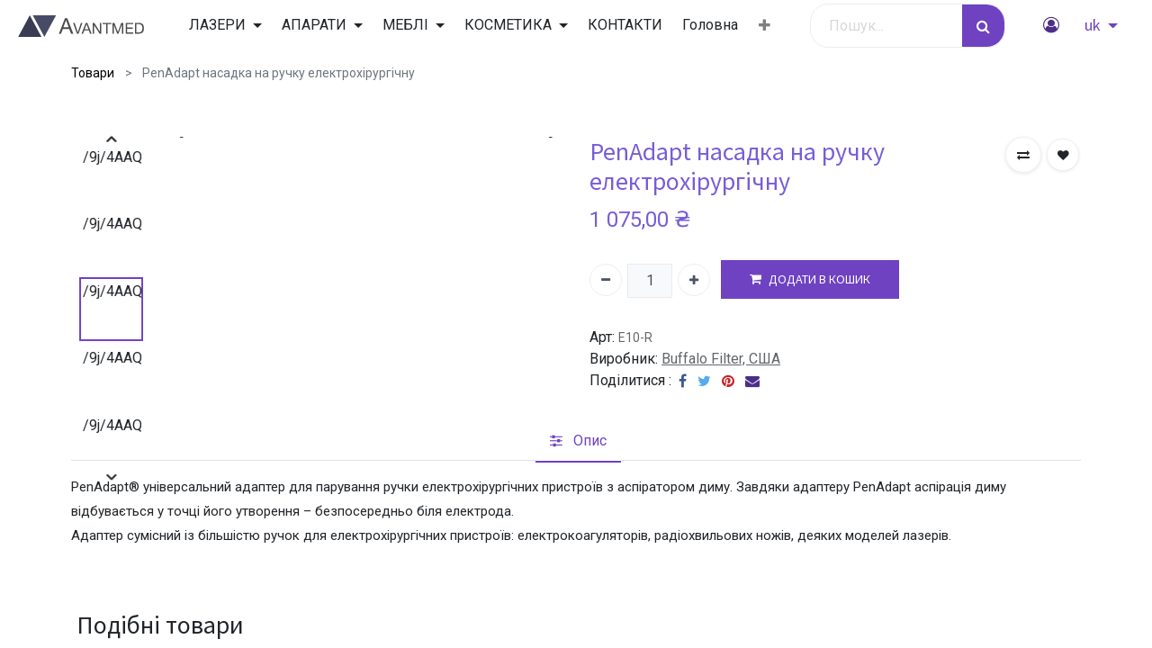

--- FILE ---
content_type: text/html; charset=utf-8
request_url: https://avantmed.com.ua/shop/pa1025-penadapt-8
body_size: 29866
content:
<!DOCTYPE html>
        <html lang="uk-UA" data-website-id="1" data-main-object="product.template(8,)" data-oe-company-name="Авантмед ТОВ" data-add2cart-redirect="1">
    <head>
                <meta charset="utf-8"/>
                <meta http-equiv="X-UA-Compatible" content="IE=edge,chrome=1"/>
            <meta name="viewport" content="width=device-width, initial-scale=1"/>
        <meta name="generator" content="Odoo"/>
        <meta name="description" content="Універсальний адаптер для парування ручки електрохірургічних пристроїв з аспіратором диму, сумісний з більшістю ручок електрокоагуляторів, радіохвильових ножів."/>
                        <meta property="og:type" content="website"/>
                        <meta property="og:title" content="PenAdapt адаптер на ручки електрохірургічних пристроїв"/>
                        <meta property="og:site_name" content="Авантмед ТОВ"/>
                        <meta property="og:url" content="https://avantmed.com.ua/shop/pa1025-penadapt-8"/>
                        <meta property="og:image" content="https://avantmed.com.ua/web/image/product.template/8/image_1024?unique=4754f13"/>
                        <meta property="og:description" content="Універсальний адаптер для парування ручки електрохірургічних пристроїв з аспіратором диму, сумісний з більшістю ручок електрокоагуляторів, радіохвильових ножів."/>
                    <meta name="twitter:card" content="summary_large_image"/>
                    <meta name="twitter:title" content="PenAdapt адаптер на ручки електрохірургічних пристроїв"/>
                    <meta name="twitter:image" content="https://avantmed.com.ua/web/image/product.template/8/image_1024?unique=4754f13"/>
                    <meta name="twitter:description" content="Універсальний адаптер для парування ручки електрохірургічних пристроїв з аспіратором диму, сумісний з більшістю ручок електрокоагуляторів, радіохвильових ножів."/>
                <link rel="alternate" hreflang="ru" href="https://avantmed.com.ua/ru/shop/pa1025-penadapt-8"/>
                <link rel="alternate" hreflang="uk" href="https://avantmed.com.ua/shop/pa1025-penadapt-8"/>
                <link rel="alternate" hreflang="x-default" href="https://avantmed.com.ua/shop/pa1025-penadapt-8"/>
        <link rel="canonical" href="https://avantmed.com.ua/shop/pa1025-penadapt-8"/>
        <link rel="preconnect" href="https://fonts.gstatic.com/" crossorigin=""/>
                <title>PenAdapt адаптер на ручки електрохірургічних пристроїв</title>
                <link type="image/x-icon" rel="shortcut icon" href="/web/image/website/1/favicon?unique=b30f906"/>
            <link rel="preload" href="/web/static/lib/fontawesome/fonts/fontawesome-webfont.woff2?v=4.7.0" as="font" crossorigin=""/>
            <link type="text/css" rel="stylesheet" href="/web/assets/2894-d08692d/1/web.assets_common.min.css" data-asset-bundle="web.assets_common" data-asset-version="d08692d"/>
            <link type="text/css" rel="stylesheet" href="/web/assets/2895-ef65efd/1/web.assets_frontend.min.css" data-asset-bundle="web.assets_frontend" data-asset-version="ef65efd"/>
                <script id="web.layout.odooscript" type="text/javascript">
                    var odoo = {
                        csrf_token: "52a469dee6abb051e5708670383db6868e8744e5o1800627363",
                        debug: "",
                    };
                </script>
            <script type="text/javascript">
                odoo.__session_info__ = {"is_admin": false, "is_system": false, "is_website_user": true, "user_id": false, "is_frontend": true, "profile_session": null, "profile_collectors": null, "profile_params": null, "show_effect": "True", "translationURL": "/website/translations", "cache_hashes": {"translations": "9c6e1b59459338348dc71b7a23b9fb79d8ae5250"}, "recaptcha_public_key": "6LdNyGsjAAAAAOnPBOV23lCOSIuDKEZM_DcrE7FA", "geoip_country_code": null};
                if (!/(^|;\s)tz=/.test(document.cookie)) {
                    const userTZ = Intl.DateTimeFormat().resolvedOptions().timeZone;
                    document.cookie = `tz=${userTZ}; path=/`;
                }
            </script>
            <script defer="defer" type="text/javascript" src="/web/assets/2048-53264bf/1/web.assets_common_minimal.min.js" data-asset-bundle="web.assets_common_minimal" data-asset-version="53264bf"></script>
            <script defer="defer" type="text/javascript" src="/web/assets/2049-b97994e/1/web.assets_frontend_minimal.min.js" data-asset-bundle="web.assets_frontend_minimal" data-asset-version="b97994e"></script>
            <script defer="defer" type="text/javascript" data-src="/web/assets/2896-c225933/1/web.assets_common_lazy.min.js" data-asset-bundle="web.assets_common_lazy" data-asset-version="c225933"></script>
            <script type="text/javascript" data-src="https://player.vimeo.com/api/player.js" defer="defer"></script>
        <script type="text/javascript" data-src="https://cdnjs.cloudflare.com/ajax/libs/OwlCarousel2/2.3.4/owl.carousel.min.js" defer="defer"></script>
        <script defer="defer" type="text/javascript" data-src="/web/assets/2897-fd05f5f/1/web.assets_frontend_lazy.min.js" data-asset-bundle="web.assets_frontend_lazy" data-asset-version="fd05f5f"></script>
        </head>
            <body class="">
        <div id="wrapwrap" class="    ">
            <div class="te_auto_play_value d-none">
                <span>True</span>
            </div>
        <div class="te_vertical_menu">
            <section>
                <a href="#" class="te_menu_btn_close">
                    <i class="fa fa-times te_menu_icon_close"></i>
                </a>
            </section>
        </div>
        <div class="oe_website_sale_ept">
            <div class="modal fade" id="ajax_cart_model" tabindex="-1">
                <div class="modal-dialog modal-md modal-dialog-centered">
                    <div class="modal-content ajax_cart_modal">
                        <button type="button" class="cart_close" data-dismiss="modal" aria-label="Close" tabindex="-1">
                        </button>
                        <div class="modal-body"></div>
                    </div>
                </div>
            </div>
        </div>
                <input type="hidden" id="ajax_cart_template" value="1"/>
        <div class="modal fade text-left" id="loginRegisterPopup" role="dialog" tabindex="-1">
            <div class="modal-dialog">
                <div class="modal-content">
                    <button type="button" class="close d-md-none" data-dismiss="modal">
                        <i class="fa fa-times"></i>
                    </button>
                    <div class="modal-body">
                        <div role="tabpanel">
                            <ul class="nav nav-tabs" role="tablist">
                                <li role="presentation" class="login_register_tab full-width ">
                                    <a href="#loginPopup" aria-controls="loginPopup" role="tab" class="active" data-toggle="tab">
                                        Login
                                    </a>
                                </li>
                            </ul>
                            <div class="tab-content">
                                <div role="tabpanel" class="tab-pane active" id="loginPopup">
        <form class="oe_login_form" role="form" method="post" onsubmit="this.action = this.action + location.hash" action="/web/login">
            <input type="hidden" name="csrf_token" value="52a469dee6abb051e5708670383db6868e8744e5o1800627363"/>
            <input type="hidden" name="login_form_ept" value="1"/>
            <div class="form-group field-login">
                <label for="login">Email</label>
                <input type="text" placeholder="Email" name="login" id="login" required="required" autofocus="autofocus" autocapitalize="off" class="form-control "/>
            </div>
            <div class="form-group field-password">
                <label for="password">Password</label>
                <input type="password" placeholder="Password" name="password" id="password" required="required" autocomplete="current-password" maxlength="4096" class="form-control "/>
            </div>
            <div class="alert-success-error">
                <p class="alert alert-success d-none">You are successfully logged in</p>
                <p class="alert alert-danger d-none"></p>
            </div>
            <div class="clearfix oe_login_buttons text-center mb-1 pt-3">
                <button type="submit" class="btn btn-primary btn-block te_theme_button te_login_button">Log in
                </button>
                <div class="justify-content-between mt-2 d-flex small">
                    <a class="open_reset_password" data-keyboard="true" href="#resetPasswordPopup">Reset Password
                    </a>
                </div>
                <div class="o_login_auth"></div>
            </div>
            <input type="hidden" name="redirect"/>
        </form>
        <form class="oe_reset_password_form te_reset_password_form" role="form" method="post">
            <input type="hidden" name="csrf_token" value="52a469dee6abb051e5708670383db6868e8744e5o1800627363"/>
            <input type="hidden" name="reset_form_ept" value="1"/>
                <div class="form-group field-login">
                    <label for="login" class="col-form-label">Your Email</label>
                    <input type="text" name="login" id="login" class="form-control" autofocus="autofocus" required="required" autocapitalize="off"/>
                </div>
            <div class="alert-success-error"></div>
            <input type="hidden" name="redirect"/>
            <input type="hidden" name="token"/>
            <div class="clearfix oe_login_buttons">
                <div class="d-flex justify-content-between align-items-center small">
                    <button type="submit" class="btn btn-primary te_theme_button">Confirm</button>
                    <a class="back_login" href="#loginPopup">Back to Login</a>
                </div>
                <div class="o_login_auth"></div>
            </div>
        </form>
                                </div>
                                <div role="tabpanel" class="tab-pane" id="registerPopup">
        <form class="oe_signup_form_ept oe_signup_form" role="form" method="post" action="/web/signup">
            <input type="hidden" name="csrf_token" value="52a469dee6abb051e5708670383db6868e8744e5o1800627363"/>
            <input type="hidden" name="signup_form_ept" value="1"/>
            <div class="form-group field-login">
                <label for="login">Ваша ел. пошта</label>
                <input type="text" name="login" id="login" class="form-control form-control-sm" autofocus="autofocus" autocapitalize="off" required="required"/>
            </div>
            <div class="form-group field-name">
                <label for="name">Ваше ім’я</label>
                <input type="text" name="name" id="name" class="form-control form-control-sm" placeholder="наприклад, Степан Бандера" required="required"/>
            </div>
            <div class="form-group field-password pt-2">
                <label for="password">Пароль</label>
                <input type="password" name="password" id="password" class="form-control form-control-sm" required="required"/>
            </div>
            <div class="form-group field-confirm_password">
                <label for="confirm_password">Підтвердити пароль</label>
                <input type="password" name="confirm_password" id="confirm_password" class="form-control form-control-sm" required="required"/>
            </div>
            <div class="alert-success-error">
                <p class="alert alert-success d-none">You are successfully register your account</p>
                <p class="alert alert-danger d-none"></p>
            </div>
            <input type="hidden" name="redirect"/>
            <input type="hidden" name="token"/>
            <div class="text-center oe_signup_buttons pt-3">
                <button type="submit" class="btn btn-primary btn-block te_theme_button te_signup_button">Sign up
                </button>
                <div class="o_login_auth"></div>
            </div>
        </form>
                                </div>
                            </div>
                        </div>
                    </div>
                </div>
            </div>
        </div>
        <div class="modal fade" id="quick_view_model" tabindex="-1">
            <div class="modal-dialog modal-lg modal-dialog-centered">
                <div class="modal-content quick_view_modal">
                    <button type="button" class="quick_close" data-dismiss="modal" aria-label="Close" tabindex="-1">
                    </button>
                        <div class="modal-body oe_website_sale"></div>
                </div>
            </div>
        </div>
        <header id="top" data-anchor="true" data-name="Header" class="  o_header_standard">
                    <nav data-name="Navbar" class="navbar navbar-expand-md o_colored_level navbar-light py-1 px-0 te_header_navbar_8 te_header_navbar">
                <div id="top_menu_container" class="container">
                    <button type="button" class="navbar-toggler ept_mobi_toggler collapsed ml-auto" data-toggle="collapse" data-target="#top_menu_collapse">
                        <span class="navbar-toggler-icon">
                            <div class="inner_bar"></div>
                        </span>
                    </button>
    <a href="/" class="navbar-brand logo ">
            <span role="img" aria-label="Logo of Авантмед лазери та обладнання для косметології, дерматології, гінекології" title="Авантмед лазери та обладнання для косметології, дерматології, гінекології"><img src="/web/image/website/1/logo/%D0%90%D0%B2%D0%B0%D0%BD%D1%82%D0%BC%D0%B5%D0%B4%20%D0%BB%D0%B0%D0%B7%D0%B5%D1%80%D0%B8%20%D1%82%D0%B0%20%D0%BE%D0%B1%D0%BB%D0%B0%D0%B4%D0%BD%D0%B0%D0%BD%D0%BD%D1%8F%20%D0%B4%D0%BB%D1%8F%20%D0%BA%D0%BE%D1%81%D0%BC%D0%B5%D1%82%D0%BE%D0%BB%D0%BE%D0%B3%D1%96%D1%97%2C%20%D0%B4%D0%B5%D1%80%D0%BC%D0%B0%D1%82%D0%BE%D0%BB%D0%BE%D0%B3%D1%96%D1%97%2C%20%D0%B3%D1%96%D0%BD%D0%B5%D0%BA%D0%BE%D0%BB%D0%BE%D0%B3%D1%96%D1%97?unique=b30f906" class="img img-fluid" alt="Авантмед лазери та обладнання для косметології, дерматології, гінекології" loading="lazy"/></span>
        </a>
                    <div id="top_menu_collapse" class="collapse navbar-collapse">
    <ul id="top_menu" class="nav navbar-nav o_menu_loading mx-auto">
    <li class="nav-item dropdown  position-static" id="13">
        <a data-toggle="dropdown" href="#" class="nav-link dropdown-toggle o_mega_menu_toggle">
                <span class="">ЛАЗЕРИ</span>
            </a>
            <div data-name="Mega Menu" class="dropdown-menu o_mega_menu o_no_parent_editor dropdown-menu-left"><section class="s_mega_menu_odoo_menu pt16 o_colored_level o_cc o_cc1" style="background-image: none;" data-original-title="" title="" aria-describedby="tooltip767731">
        <div class="container">
            <div class="row">
                <div class="col-md-6 col-lg pt16 o_colored_level pb24" style="" data-original-title="" title="" aria-describedby="tooltip333498">
                    <h4 class="text-uppercase h5 font-weight-bold mt-0">лазери</h4>
                    <div class="s_hr text-left pt4 pb16 text-o-color-3" data-name="Separator">
                        <hr class="w-100 mx-auto" style="border-top-width: 2px; border-top-style: solid;">
                    </div>
                    <nav class="nav flex-column" data-original-title="" title="" aria-describedby="tooltip420731">
                        <a href="/ipl" class="nav-link px-0" data-name="Menu Item" data-original-title="" title="">IPL апарати</a><a href="/diode-lasers" class="nav-link px-0" data-name="Menu Item" data-original-title="" title="">Діодні</a>
                        <a href="/ndyag" class="nav-link px-0" data-name="Menu Item" data-original-title="" title="">Неодимові</a><a href="/alexandrite-lasers" class="nav-link px-0" data-name="Menu Item" data-original-title="" title="">Олександритові</a>
                        <a href="/sciton/halo" class="nav-link px-0" data-name="Menu Item" data-original-title="" title="">Гібридні HALO</a>
                        <a href="/fractional-laser#CO2" class="nav-link px-0" data-name="Menu Item" data-original-title="" title="">CO₂ лазери</a>
                        <a href="#" class="nav-link px-0" data-name="Menu Item" data-original-title="" title="">Ербієві</a>
                    </nav>
                </div><div class="col-md-6 col-lg pt16 pb24 o_colored_level" data-original-title="" title="" aria-describedby="tooltip905475" style="">
                    <h4 class="text-uppercase h5 font-weight-bold mt-0">Обличчя</h4>
                    <div class="s_hr text-left pt4 pb16 text-o-color-1" data-name="Separator">
                        <hr class="w-100 mx-auto" style="border-top-width: 2px; border-top-style: solid;">
                    </div>
                    <nav class="nav flex-column" data-original-title="" title="" aria-describedby="tooltip182003">
                        <a href="/ipl" class="nav-link px-0" data-name="Menu Item" data-original-title="" title="">Фотоомолодження</a>
                        <a href="/vascular-lasers" class="nav-link px-0" data-name="Menu Item" data-original-title="" title="">Видалення судин</a>
                        <a href="#" class="nav-link px-0" data-name="Menu Item" data-original-title="" title="">Пілінги і шліфування</a><a href="/fractional-laser" class="nav-link px-0" data-name="Menu Item" data-original-title="" title="">Фракційні лазери</a><a href="#" class="nav-link px-0" data-name="Menu Item" data-original-title="" title="">Дермато-хірургія</a>
                    </nav>
                </div><div class="col-md-6 col-lg pt16 pb24 o_colored_level" data-original-title="" title="" aria-describedby="tooltip699767" style="">
                    <h4 class="o_default_snippet_text text-uppercase h5 font-weight-bold mt-0">тіло</h4>
                    <div class="s_hr text-left pt4 pb16 text-o-color-2" data-name="Separator">
                        <hr class="w-100 mx-auto" style="border-top-width: 2px; border-top-style: solid;">
                    </div>
                    <nav class="nav flex-column" data-original-title="" title="" aria-describedby="tooltip377534"><a href="/epilation" class="nav-link px-0" data-name="Menu Item" data-original-title="" title="">Лазерна епіляція</a><a href="/tattoo-removal" class="nav-link px-0" data-name="Menu Item" data-original-title="" title="">Татуювання</a><a href="/medart/neonail" class="nav-link px-0" data-name="Menu Item" data-original-title="" title="">Лікування оніхомікозу</a>
                        <a href="/cynosure/sculpsure" class="nav-link px-0" data-name="Menu Item" data-original-title="" title="">Неінвазивний ліполіз</a>
                        <a href="/medart/smartsculpt" class="nav-link px-0" data-name="Menu Item" data-original-title="" title="">Лазерний ліполіз</a>
                        <a href="/medart/intenz" class="nav-link px-0" data-name="Menu Item" data-original-title="" title="">Гінекологія</a>
                    </nav>
                </div><div class="col-md-6 col-lg pt16 pb24 o_colored_level" style="" data-original-title="" title="" aria-describedby="tooltip312277">
                    <h4 class="text-uppercase h5 font-weight-bold mt-0">До лазерів</h4>
                    <div class="s_hr text-left pt4 pb16 text-o-color-3" data-name="Separator">
                        <hr class="w-100 mx-auto" style="border-top-width: 2px; border-top-style: solid;">
                    </div>
                    <nav class="nav flex-column" data-original-title="" title="" aria-describedby="tooltip420731">
                    <a href="/melicor" class="nav-link px-0" data-name="Menu Item" data-original-title="" title="">Косметика</a><a href="/laser-safety-glasses" class="nav-link px-0" data-name="Menu Item" data-original-title="" title="">Лазерні окуляри</a><a href="#" class="nav-link px-0" data-name="Menu Item" data-original-title="" title="">Охолодження шкіри</a></nav>
                </div><div class="col-md-6 col-lg pt16 pb24 o_colored_level" data-original-title="" title="" aria-describedby="tooltip905475" style="">
                    <h4 class="text-uppercase h5 font-weight-bold mt-0">Виробник</h4>
                    <div class="s_hr text-left pt4 pb16 text-o-color-1" data-name="Separator">
                        <hr class="w-100 mx-auto" style="border-top-width: 2px; border-top-style: solid;">
                    </div>
                    <nav class="nav flex-column" data-original-title="" title="" aria-describedby="tooltip182003">
                        <a href="/leaseir" class="nav-link px-0" data-name="Menu Item" data-original-title="" title="">MedArt</a><a href="/sciton" class="nav-link px-0" data-name="Menu Item" data-original-title="" title="">Sciton</a><a href="/wavemed" class="nav-link px-0" data-name="Menu Item" data-original-title="" title="">Wavemed</a>
                    <a href="/cynosure" class="nav-link px-0" data-name="Menu Item" data-original-title="" title="">Cynosure</a></nav>
                </div>
                </div></div>
    </section></div>
        </li>
    <li class="nav-item dropdown  position-static" id="11">
        <a data-toggle="dropdown" href="#" class="nav-link dropdown-toggle o_mega_menu_toggle">
                <span class="">АПАРАТИ</span>
            </a>
            <div data-name="Mega Menu" class="dropdown-menu o_mega_menu o_no_parent_editor dropdown-menu-left"><section class="te_menu_style_1 s_mega_menu_style_1 container-fluid py-3 px-3 te_img_hide_small_devices o_colored_level" style="background-image: none;" data-original-title="" title="" aria-describedby="tooltip455545">
            <div class="container">
                <div class="row" data-original-title="" title="" aria-describedby="tooltip283337">
                    <div class="te_img_hide_small_devices o_colored_level col-lg-3" data-original-title="" title="" aria-describedby="tooltip810678">
                        <section class="te_menu-right-side-img-div o_colored_level" style="background-image: none; text-align: center;" data-original-title="" title="" aria-describedby="tooltip244319"><a href="/cynosure/potenza" data-original-title="" title=""><img class="img img-responsive img-fluid d-block mx-auto" src="/web/image/5404-b7eb5e86/tribrid-laser-tn.jpg" loading="lazy" data-original-title="" title="Potenza" aria-describedby="tooltip202607" alt="" style="" data-original-id="5404" data-original-src="/web/image/5404-b7eb5e86/tribrid-laser-tn.jpg" data-mimetype="image/jpeg"></a><font class="text-o-color-5"><a href="/cynosure/potenza" data-original-title="" title="">НОВИНКА</a></font></section>
                    </div><div class="col-lg-9 align-self-center o_colored_level" style="">
                        <div class="row">
                            <section class="col-lg-4 col-md-4 col-sm-4 col-12 o_colored_level" style="background-image: none;" data-original-title="" title="" aria-describedby="tooltip953560">
                                <div class="te_category-heading-center" data-original-title="" title="" aria-describedby="tooltip550560">
                                    <div class="d-flex">
                                        <span style="font-size: 18px;"><font class="text-o-color-5">ОБЛИЧЧЯ</font></span><a class="te_menu_category_heading nav-link" href="#" data-original-title="" title="" aria-describedby="popover243481"></a>
                                    </div>
                                    <section class="te_menu_category_item o_colored_level" style="background-image: none;">
                                        <a href="/cynosure/potenza" class="te_menu_item nav-link" data-original-title="" title="">Мікроговковий RF
                                        </a>
                                    </section>
                                    <section class="te_menu_category_item o_colored_level" style="background-image: none;" data-original-title="" title="" aria-describedby="tooltip983142">
                                        <a href="/radiofrequency" class="te_menu_item nav-link" data-original-title="" title="">RF ліфтинг
                                        </a>
                                    </section><section class="te_menu_category_item o_colored_level" style="background-image: none;">
                                        <a href="/lasart/mesofusion" class="te_menu_item nav-link" data-original-title="" title="">Електропорація
                                        </a>
                                    </section><section class="te_menu_category_item o_colored_level" style="background-image: none;" data-original-title="" title="" aria-describedby="tooltip724931">
                                        <a href="/lasart/mesofusion" class="te_menu_item nav-link" data-original-title="" title="">Кріотерапія
                                        </a>
                                    </section><section class="te_menu_category_item o_colored_level" style="background-image: none;">
                                        <a href="/lasart/mesofusion" class="te_menu_item nav-link" data-original-title="" title="">УЗ пілінг</a>
                                    </section>
                                </div>
                            </section>
                            <section class="col-lg-4 col-md-4 col-sm-4 col-12 o_colored_level" style="background-image: none;" data-original-title="" title="" aria-describedby="tooltip730315">
                                <div class="te_category-heading-center">
                                    <div class="d-flex" data-original-title="" title="" aria-describedby="tooltip118885">
                                        <a class="te_menu_category_heading nav-link" href="#" data-original-title="" title="" aria-describedby="popover372885">
                                            </a><font class="text-o-color-5"><span style="font-size: 18px;">ТІЛО</span></font><a class="te_menu_category_heading nav-link" href="#" data-original-title="" title="" aria-describedby="popover372885">
                                        </a>
                                    </div>
                                    <section class="te_menu_category_item o_colored_level" style="background-image: none;">
                                        <a href="/cynosure/stimsure" class="te_menu_item nav-link" data-original-title="" title="">Електромагнітна стимуляція</a>
                                    </section>
                                    <section class="te_menu_category_item o_colored_level" style="background-image: none;">
                                        <a href="/cavitation-devices" class="te_menu_item nav-link" data-original-title="" title="">Кавітація</a>
                                    </section>
                                    <section class="te_menu_category_item o_colored_level" style="background-image: none;" data-original-title="" title="" aria-describedby="tooltip521434">
                                        <a href="/emovex/emopress-24" class="te_menu_item nav-link" data-original-title="" title="">Пресотерапія</a>
                                    </section></div></section><section class="col-lg-4 col-md-4 col-sm-4 col-12 o_colored_level" style="background-image: none;" data-original-title="" title="" aria-describedby="tooltip400621"><div class="te_category-heading-center" data-original-title="" title="" aria-describedby="tooltip205859"><div class="d-flex" data-original-title="" title="" aria-describedby="tooltip602000"><font class="text-o-color-5">МЕДИЦИНА</font>
                                    </div>
                                    <section class="te_menu_category_item o_colored_level" style="background-image: none;" data-original-title="" title="" aria-describedby="tooltip593986">
                                        <a href="#" class="te_menu_item nav-link" data-original-title="" title="">Система охолодження шкіри
                                        </a>
                                    </section>
                                </div>
                            </section>
                        </div>
                    </div>
                </div>
            </div>
        </section></div>
        </li>
    <li class="nav-item dropdown  position-static" id="15">
        <a data-toggle="dropdown" href="#" class="nav-link dropdown-toggle o_mega_menu_toggle">
                <span class="">МЕБЛІ</span>
            </a>
            <div data-name="Mega Menu" class="dropdown-menu o_mega_menu o_no_parent_editor dropdown-menu-left"><section class="s_mega_menu_thumbnails pt24 o_colored_level o_cc o_cc1" style="background-image: none;" data-original-title="" title="" aria-describedby="tooltip889876">
        <div class="container">
            <div class="row justify-content-center">
                <div class="col-12 col-sm col-md-12 col-lg px-0 o_colored_level" data-original-title="" title="" aria-describedby="tooltip882968">
                    <div class="container">
                        <div class="row">
    <div class="col-6 col-sm text-center py-2 o_colored_level" data-original-title="" title="" aria-describedby="tooltip498091" style="">
        <a href="/shop/category/14" class="nav-link p-0" data-name="Menu Item" data-original-title="" title="">
            <img class="img-fluid shadow rounded" alt="Масажні столи" src="/web/image/969-78131798/massage-table.jpg" loading="lazy" data-original-title="" title="Масажні столи" aria-describedby="tooltip975035" data-original-id="949" data-original-src="/web/image/949-29660c9b/massage-table.jpg" data-mimetype="image/jpeg" data-resize-width="200" style="">
            <br>
            <span class="d-block p-2">
                <b>
                    <font style="font-size:14px;" data-original-title="" title="" aria-describedby="tooltip601904">Масажні столи</font>
                </b>
            </span>
        </a>
    </div>
    <div class="col-6 col-sm text-center py-2 o_colored_level" style="">
        <a href="/shop/category/couches-15" class="nav-link p-0" data-name="Menu Item" data-original-title="" title="">
            <img class="img-fluid rounded shadow" alt="Крісла - кушетки косметологічні" src="/web/image/959-a78fc9f5/cosmetic-chairs.jpg" loading="lazy" data-original-title="" title="Крісла - кушетки косметологічні" aria-describedby="tooltip636635" data-original-id="950" data-original-src="/web/image/950-5cea4fe4/cosmetic-chairs.jpg" data-mimetype="image/jpeg" data-resize-width="200" style="">
            <br>
            <span class="d-block p-2" data-original-title="" title="" aria-describedby="tooltip122522">
                <b><font style="font-size:14px;" data-original-title="" title="" aria-describedby="tooltip957447">Крісла - кушетки косметологічні</font>
                </b>
            </span>
        </a>
    </div>
    <div class="col-6 col-sm text-center py-2 o_colored_level">
        <a href="/shop/category/pedicure-chairs-16" class="nav-link p-0" data-name="Menu Item" data-original-title="" title="">
            <img class="img-fluid rounded shadow" alt="крісла педікюрні" src="/web/image/958-de0f4fd3/pedicure-chairs.jpg" loading="lazy" data-original-title="" title="крісла педікюрні" aria-describedby="tooltip956822" data-original-id="951" data-original-src="/web/image/951-f233f7c1/pedicure-chairs.jpg" data-mimetype="image/jpeg" data-resize-width="200">
            <br>
            <span class="d-block p-2">
                <b>
                    <font style="font-size:14px;" data-original-title="" title="" aria-describedby="tooltip380093">Педікюрні крісла</font>
                </b>
            </span>
        </a>
    </div><div class="col-6 col-sm text-center py-2 o_colored_level" style="">
        <a href="/shop/category/makeup-chairs-17" class="nav-link p-0" data-name="Menu Item" data-original-title="" title="">
            <img class="img-fluid rounded shadow" alt="крісла для макіяжу" src="/web/image/960-8efab311/makeup-chairs.jpg" loading="lazy" data-original-title="" title="крісла для макіяжу" aria-describedby="tooltip752723" data-original-id="952" data-original-src="/web/image/952-871a6f02/makeup-chairs.jpg" data-mimetype="image/jpeg" data-resize-width="200">
            <br>
            <span class="d-block p-2" data-original-title="" title="" aria-describedby="tooltip326254">
                <b>
                    <font style="font-size:14px;" data-original-title="" title="" aria-describedby="tooltip672121">Крісла для макіяжу</font>
                </b>
            </span>
        </a>
    </div><div class="col-6 col-sm text-center py-2 o_colored_level" data-original-title="" title="" aria-describedby="tooltip723481">
        <a href="/shop/category/ladders-22" class="nav-link p-0" data-name="Menu Item" data-original-title="" title="">
            <img class="img-fluid rounded shadow" alt="драбинки для педікюру" src="/web/image/967-95a27e70/ladder.jpg" loading="lazy" data-original-title="" title="драбинки для педікюру" aria-describedby="tooltip124439" data-original-id="966" data-original-src="/web/image/966-4c04e30d/ladder.jpg" data-mimetype="image/jpeg" data-resize-width="200">
            <br>
            <span class="d-block p-2" data-original-title="" title="" aria-describedby="tooltip711073">
                <b>
                    <font style="font-size:14px;" data-original-title="" title="" aria-describedby="tooltip342502">Драбинки для педікюру</font>
                </b>
            </span>
        </a>
    </div>
                            <div class="w-100 d-none d-md-block"></div>
    <div class="col-6 col-sm text-center py-2 o_colored_level" data-original-title="" title="" aria-describedby="tooltip891546">
        <a href="/shop/category/chaise-longue-20" class="nav-link p-0" data-name="Menu Item" data-original-title="" title="">
            <img class="img-fluid rounded shadow" alt="меблі для SPA і гостиниць" src="/web/image/961-72f96035/spa-chairs.jpg" loading="lazy" data-original-id="956" data-original-src="/web/image/956-c1f5ec04/spa-chairs.jpg" data-mimetype="image/jpeg" data-resize-width="200" data-original-title="" title="меблі для SPA і гостиниць" aria-describedby="tooltip807432">
            <br>
            <span class="d-block p-2" data-original-title="" title="" aria-describedby="tooltip78073">
                <b>
                    <font style="font-size:14px;" data-original-title="" title="" aria-describedby="tooltip898903">SPA</font>
                </b>
            </span>
        </a>
    </div>
    <div class="col-6 col-sm text-center py-2 o_colored_level">
        <a href="/shop/category/manicure-tables-21" class="nav-link p-0" data-name="Menu Item" data-original-title="" title="">
            <img class="img-fluid rounded shadow" alt="столи манікюрні" src="/web/image/962-6c6d0348/manicure-table.jpg" loading="lazy" data-original-title="" title="манікюрні столи" aria-describedby="tooltip583703" data-original-id="955" data-original-src="/web/image/955-c610d21a/manicure-table.jpg" data-mimetype="image/jpeg" data-resize-width="200">
            <br>
            <span class="d-block p-2" data-original-title="" title="" aria-describedby="tooltip917338">
                <b>
                    <font style="font-size:14px;" data-original-title="" title="" aria-describedby="tooltip75573">Манікюрні столи</font>
                </b>
            </span>
        </a>
    </div><div class="col-6 col-sm text-center py-2 o_colored_level" data-original-title="" title="" aria-describedby="tooltip319600">
        <a href="/shop/category/chairs-18" class="nav-link p-0" data-name="Menu Item" data-original-title="" title="">
            <img class="img-fluid rounded shadow" alt="стілець для косметолога" src="/web/image/963-266a92e6/chair.jpg" loading="lazy" data-original-id="954" data-original-src="/web/image/954-e93cd654/chair.jpg" data-mimetype="image/jpeg" data-resize-width="200" data-original-title="" title="стілець для косметолога" aria-describedby="tooltip991148">
            <br>
            <span class="d-block p-2">
                <b><font style="font-size:14px;" data-original-title="" title="" aria-describedby="tooltip515348">Стільці</font>
                </b>
            </span>
        </a>
    </div>
    <div class="col-6 col-sm text-center py-2 o_colored_level" data-original-title="" title="" aria-describedby="tooltip663817" style="">
        <a href="/shop/category/trolley-19" class="nav-link p-0" data-name="Menu Item" data-original-title="" title="">
            <img class="img-fluid rounded shadow" alt="візки для косметології" src="/web/image/964-16f50ff1/cosmetic-trolley.jpg" loading="lazy" data-original-id="953" data-original-src="/web/image/953-bc666c96/cosmetic-trolley.jpg" data-mimetype="image/jpeg" data-resize-width="200" data-original-title="" title="візки для косметології" aria-describedby="tooltip987167">
            <br>
            <span class="d-block p-2" data-original-title="" title="" aria-describedby="tooltip946015">
                <b>
                    <font style="font-size:14px;" data-original-title="" title="" aria-describedby="tooltip683254">Візки</font>
                </b>
            </span>
        </a>
    </div>
    <div class="col-6 col-sm text-center py-2 o_colored_level" data-original-title="" title="" aria-describedby="tooltip27465" style="">
        <a href="/shop/category/furniture-beauty-salons-23" class="nav-link p-0" data-name="Menu Item" data-original-title="" title="">
            <img class="img-fluid rounded shadow" src="/web/image/968-a10c86db/reception.jpg" loading="lazy" data-original-title="" title="рецепція для салону краси" aria-describedby="tooltip620537" data-original-id="965" data-original-src="/web/image/965-dca3f0bf/reception.jpg" data-mimetype="image/jpeg" data-resize-width="200" alt="рецепція для салону краси">
            <br>
            <span class="d-block p-2" data-original-title="" title="" aria-describedby="tooltip125159">
                <b><font style="font-size:14px;" data-original-title="" title="" aria-describedby="tooltip207301">Меблі для салону</font>
                </b>
            </span>
        </a>
    </div>
                        </div>
                    </div>
                </div>
                <div class="col col-sm-6 col-md-4 col-lg-3 text-center py-2 o_colored_level" data-original-title="" title="" aria-describedby="tooltip315085">
                    <a href="#" class="nav-link p-0" data-name="Menu Item" data-original-title="" title="">
                        <img class="img-fluid rounded shadow" src="/web/image/971-1dcd8237/pedicure-chair.jpg" alt="" loading="lazy" data-original-title="" title="" aria-describedby="tooltip311172" data-original-id="970" data-original-src="/web/image/970-b10abaff/pedicure-chair.jpg" data-mimetype="image/jpeg" data-resize-width="285">
                        <span class="d-block p-2" data-original-title="" title="" aria-describedby="tooltip90830">
                            <b><font style="font-size:14px;" data-original-title="" title="" aria-describedby="tooltip983650">НОВИНКИ</font></b>
                        </span>
                    </a>
                </div>
            </div>
        </div>
        <div class="s_mega_menu_thumbnails_footer px-0 o_colored_level">
            <div class="container row mx-auto px-0 w-100 align-items-center">
                <div class="col-12 col-md-6 col-lg d-flex justify-content-center align-items-center py-2 o_colored_level">
                    <p class="text-muted align-middle m-0">
                        <i class="s_mega_menu_thumbnails_icon fa mr-2 fa-bell" data-original-title="" title="" aria-describedby="tooltip444991"></i> Ціни
                    </p>
                </div>
                <div class="col-12 col-md-6 col-lg d-flex justify-content-center align-items-center py-2 o_colored_level">
                    <p class="text-muted align-middle m-0">
                        <i class="s_mega_menu_thumbnails_icon fa fa-truck mr-2"></i> Умови доставки
                    </p>
                </div>
                <div class="col-12 col-md-6 col-lg py-2 o_colored_level">
                    <a href="/contactus" class="d-block btn btn-secondary" data-original-title="" title="">
                        <i class="s_mega_menu_thumbnails_icon fa fa-comments mr-2" data-original-title="" title="" aria-describedby="tooltip265779"></i> КОНСУЛЬТАЦІЯ
                    </a>
                </div>
            </div>
        </div>
    </section></div>
        </li>
    <li class="nav-item dropdown  " id="17">
        <a data-toggle="dropdown" href="#" class="nav-link dropdown-toggle ">
                <span class="">КОСМЕТИКА</span>
            </a>
        <ul class="dropdown-menu" role="menu">
    <li class=" 
            ">
        <a role="menuitem" href="/skin-care" class="dropdown-item ">
            <span class="">Професійна косметика</span>
        </a>
        </li>
    <li class=" 
            ">
        <a role="menuitem" href="/isocell" class="dropdown-item ">
            <span class="">Краса зсередини</span>
        </a>
        </li>
            </ul>
        </li>
    <li class="nav-item 
            ">
        <a role="menuitem" href="/contactus" class="nav-link ">
            <span class="">КОНТАКТИ</span>
        </a>
        </li>
    <li class="nav-item 
            ">
        <a role="menuitem" href="/" class="nav-link ">
            <span class="">Головна</span>
        </a>
        </li>
    <li class="nav-item 
            ">
        <a role="menuitem" href="/shop" class="nav-link ">
            <span class="">Магазин</span>
        </a>
        </li>
    <li class="nav-item 
            ">
        <a role="menuitem" href="/blog" class="nav-link ">
            <span class="">Блог</span>
        </a>
        </li>
    <li class="nav-item 
            ">
        <a role="menuitem" href="/slides" class="nav-link ">
            <span class="">Курси</span>
        </a>
        </li>
    <li class="nav-item 
            ">
        <a role="menuitem" href="/contactus" class="nav-link ">
            <span class="">Зв&#39;яжіться з нами</span>
        </a>
        </li>
    </ul>
                    </div>
            <div class="col-lg-6 col-md-3 col-sm-8 col-6 te_header_right_icon">
                <div class="te_header_icon_left">
                    <div class="te_header_8_search te_header_search">
                        <div class="te_sub_search">
    <form method="get" class="o_searchbar_form o_wait_lazy_js s_searchbar_input " action="/shop" data-snippet="s_searchbar_input">
            <div role="search" class="input-group ">
        <input type="search" name="search" class="search-query form-control oe_search_box None" placeholder="Пошук..." value="" data-search-type="products_only" data-limit="5" data-display-image="true" data-display-description="false" data-display-extra-link="true" data-display-detail="true" data-order-by="name asc"/>
            <div class="te_header_search_close te_srch_close_ept" style="z-index: 100; display: none;">
                <a href="#">
                    <span class="search_btn_close_ept"></span>
                </a>
            </div>
        <div class="input-group-append">
            <button type="submit" aria-label="Пошук" title="Пошук" class="btn oe_search_button btn-primary"><i class="fa fa-search"></i>
        </button>
        </div>
    </div>
            <input name="order" type="hidden" class="o_search_order_by" value="name asc"/>
        </form>
                        </div>
                        <div class="te_srch_icon_mobile_header">
                            <i class="fa fa-search te_srch_icon"></i>
                            <i class="fa fa-times te_srch_close"></i>
                        </div>
                    </div>
                </div>
                <div class="te_header_icon_right">
        <li class="nav-item divider d-none"></li> 
        <li class="o_wsale_my_cart align-self-md-start d-none nav-item te_cart_icon_head ">
            <a href="/shop/cart" class="nav-link">
                <i class="fa fa-shopping-cart"></i>
                <sup class="my_cart_quantity badge badge-primary" data-order-id="">0</sup>
            </a>
        </li>
        <li class="o_wsale_my_wish d-none nav-item o_wsale_my_wish_hide_empty te_wish_icon_head">
            <a href="/shop/wishlist" class="nav-link">
                <i class="fa fa-1x fa-heart"></i>
                <sup class="my_wish_quantity o_animate_blink badge badge-primary">0</sup>
            </a>
        </li>
                    <div class="px-1 te_header_account">
        <div class="px-2 te_signin">
                <a href="javascript:void(0);" class=" btn-link">
                    <span class="te_user_account_icon ">
                        <i aria-hidden="true" class="fa fa-user-circle-o d-block"></i>
                    </span>
                </a>
        </div>
                    </div>
                    <div class="px-1 te_header_lang ">
        <div class="js_language_selector ml-2 dropdown">
            <button type="button" data-toggle="dropdown" aria-haspopup="true" aria-expanded="true" class="btn btn-sm btn-outline-secondary border-0 dropdown-toggle ">
    <span class="align-middle"> українська</span>
            <span class="lang_btn_name"> українська</span>
            <span class="lang_btn_code" style="display:none">uk</span>
        </button>
            <div role="menu" class="dropdown-menu ">
                    <a href="/ru/shop/pa1025-penadapt-8" class="dropdown-item js_change_lang " data-url_code="ru">
            <span class="lang_btn_code" style="display:none">ru</span>
        <span> русский язык</span>
                    </a>
                    <a href="/shop/pa1025-penadapt-8" class="dropdown-item js_change_lang active" data-url_code="uk">
            <span class="lang_btn_code" style="display:none">uk</span>
        <span> українська</span>
                    </a>
            </div>
        </div>
                    </div>
                </div>
            </div>
                </div>
            </nav>
        </header>
                <main>
            <div itemscope="itemscope" itemtype="http://schema.org/Product" id="wrap" class="js_sale ecom-zoomable zoomodoo-next">
                <div class="oe_structure oe_empty oe_structure_not_nearest" id="oe_structure_website_sale_product_1" data-editor-message="DROP BUILDING BLOCKS HERE TO MAKE THEM AVAILABLE ACROSS ALL PRODUCTS"></div>
    <div class="te_product_breadcrumb te_prod_bottom_margin">
      <ol class="breadcrumb">
        <section class="container">
          <li class="breadcrumb-item">
            <a class="" href="/shop">Товари</a>
          </li>
          <li class="breadcrumb-item active">
            <span>PenAdapt насадка на ручку електрохірургічну</span>
          </li>
        </section>
      </ol>
    </div>
  <section id="product_detail" class="container oe_website_sale  py-2" data-view-track="1" data-product-tracking-info="{&#34;item_id&#34;: 8, &#34;item_name&#34;: &#34;[PA1025] PenAdapt \u043d\u0430\u0441\u0430\u0434\u043a\u0430 \u043d\u0430 \u0440\u0443\u0447\u043a\u0443 \u0435\u043b\u0435\u043a\u0442\u0440\u043e\u0445\u0456\u0440\u0443\u0440\u0433\u0456\u0447\u043d\u0443&#34;, &#34;item_category&#34;: &#34;Saleable&#34;, &#34;currency&#34;: &#34;USD&#34;, &#34;price&#34;: 1075.0}">
  <div class="row">
                        <div class="col-lg-6">
                            <div class="d-sm-flex justify-content-between mb-2">
    <form method="get" class="o_searchbar_form o_wait_lazy_js s_searchbar_input o_wsale_products_searchbar_form w-100 w-md-auto mr-auto mb-2" action="/shop" data-snippet="s_searchbar_input">
            <div role="search" class="input-group  ">
        <input type="search" name="search" class="search-query form-control oe_search_box None" placeholder="Пошук..." data-search-type="products" data-limit="5" data-display-image="true" data-display-description="true" data-display-extra-link="true" data-display-detail="true" data-order-by="name asc"/>
            <div class="te_header_search_close te_srch_close_ept" style="z-index: 100; display: none;">
                <a href="#">
                    <span class="search_btn_close_ept"></span>
                </a>
            </div>
        <div class="input-group-append">
            <button type="submit" aria-label="Пошук" title="Пошук" class="btn oe_search_button btn-primary"><i class="fa fa-search"></i>
        </button>
        </div>
    </div>
            <input name="order" type="hidden" class="o_search_order_by" value="name asc"/>
        </form>
                                </div>
                        </div>
                    </div>
                    <div class="row">
                        <div class="col-lg-6">
        <div id="mainSlider" class="position-relative">
      <div class="owl-carousel carousel-inner">
            <div class=""><img src="/web/image/product.product/8/image_1024/%5BPA1025%5D%20PenAdapt%20%D0%BD%D0%B0%D1%81%D0%B0%D0%B4%D0%BA%D0%B0%20%D0%BD%D0%B0%20%D1%80%D1%83%D1%87%D0%BA%D1%83%20%D0%B5%D0%BB%D0%B5%D0%BA%D1%82%D1%80%D0%BE%D1%85%D1%96%D1%80%D1%83%D1%80%D0%B3%D1%96%D1%87%D0%BD%D1%83?unique=4b0bca7" itemprop="image" class="img img-fluid product_detail_img mh-100" alt="PenAdapt насадка на ручку електрохірургічну" loading="lazy"/></div>
            <div class=""><img src="/web/image/product.image/1/image_1024/PenAdapt%20%D0%BD%D0%B0%D1%81%D0%B0%D0%B4%D0%BA%D0%B0%20%D0%BD%D0%B0%20%D1%80%D1%83%D1%87%D0%BA%D1%83%20%D0%B5%D0%BB%D0%B5%D0%BA%D1%82%D1%80%D0%BE%D1%85%D1%96%D1%80%D1%83%D1%80%D0%B3%D1%96%D1%87%D0%BD%D1%83?unique=a14ab77" itemprop="image" class="img img-fluid product_detail_img mh-100" alt="PenAdapt насадка на ручку електрохірургічну" loading="lazy"/></div>
      </div>
    </div>
    <div id="thumbnailSlider" class="o_editable" style="display: block;">
      <input id="len-ept-image" type="hidden" value="6"/>
      <ol class="owl-carousel d-inline-block my-0 py-1 px-0 text-left owl-loaded" style="left: -123.125px; top: 149.125px;">
        <div class="owl-stage-outer">
          <div class="owl-stage" style="transition: all 0s ease 0s; width: 2355px; transform: translate3d(-514px, 0px, 0px);">
            <div class="owl-item cloned" style="width: 69.567px; margin-right: 4px; height: 69.5625px;">
              <li data-target="#o-carousel-product" class="d-inline-block align-top " data-slide-to="3">
                <div class="d-flex align-items-center justify-content-center h-100">/9j/4AAQSkZJRgABAQAAAQABAAD/2wBDAAIBAQEBAQIBAQECAgICAgQDAgICAgUEBAMEBgUGBgYFBgYGBwkIBgcJBwYGCAsICQoKCgoKBggLDAsKDAkKCgr/2wBDAQICAgICAgUDAwUKBwYHCgoKCgoKCgoKCgoKCgoKCgoKCgoKCgoKCgoKCgoKCgoKCgoKCgoKCgoKCgoKCgoKCgr/wAARCABxAIADASIAAhEBAxEB/8QAHgABAAICAwEBAQAAAAAAAAAAAAcIBgkCBAUKAQP/xABCEAABAgUCBAQDAwkGBwEAAAABAgMABAUGEQcIEiExQQkTIlEUMmFxgfAKFRYjQlJikaEkM0OxweEXNIKDkqLR8f/EABsBAQACAwEBAAAAAAAAAAAAAAADBAECBQYH/8QAKhEAAgIBAwIFBAMBAAAAAAAAAAECAxEEEiEFMRMiQVGRFGFxoYGx0fD/2gAMAwEAAhEDEQA/AN/kIQgBCEIAQhCAEIQgBCOExMMSrC5mZdShttBUtajgJSBkk/[base64]/QxKtIlpdhA9kpASkCM+VArevxBtda3lzT/wAMDXOfb/[base64]/sS2s5GR/fcGOqeuPmH3VdqO2O/5OltVXWXUNVFkZk4lZWrVlMkFYBUpLcu1xqUeEfLwggJPQdP6ym3vbfTPIma3dBmUOtIcaelaU8+HAoZ6qdQSOft36dYnjpKms5b/CyjR2PJe6EIRziYQhCAEIQgBHB99mWZVMTDqUIQkqWtasBIHUk9hHPIHUxrG/KJPFMpe2bR+b2kaV18fphdtMzdEzKP4XSqS6CkMZHyvzWCgd0MB1fIqbJyk5PAM13I705rd9t01Mq+0zcVSadTGEJoVMfaT5y5ucOVLbcSkh2XbW2R+tAPEFeniSCTNmx60tKNoG0izNMNPaRMpU7KfFVmdrREs/UKm6kLmpp0+riU44CQE5ASlKQcJEaHPCI2Qan6131Ibv7r1UqFnWnKXa2wtVPQtMxXGpcF6dUjmGxLy6QlBLgUniWUpGUEHf5prt2Z1rtz/iVrYqqsmsuomKLbTE6phqlyCf8Al21JSMl1SDxLJORx8PIgkyNJIwdqq7wrdVLpXLXRTmw+MNop8suZdTkpAOVFIBHF0KT0PtziOde3Nbg5oSc9IzUvKqeUthxQLiggnkpLY/VtnoQVAYOPbEZzO0nTqxrqnaRp5Q5WltU2YQKfNSzSXFF1OeMr4s+YFKKsg8iOmDgiQ5PccBRBLTNtpTVchKA04Phl/wAeSeJI/hPT949YuxotrSlCOc/ohc4yeGzD9I9jdv0Fxuu3xMLcnFDLiA55j5/hL3MIHIelsDoPVyjItcNwe3XZTZDtWrzklT1qbPwtOk0gzE44E+lA/aWo4HU8upIHOMM1c12TYNm1HUS+q8+2xKocUG0vqR5hSDhKEg4SD/8AuY0+7i9xd87odXpiqTM64tT7pak2Q4SiUYzyQgZ5e5Pc8z9Ot0/o1mvt3aifkXfH9IrXaqNUcQXLLGP7sNWd2es9d1kr84hinUWnvSNu0w5LTDjxHGhHYrKE8KlfXHMcjNWndZrlzaIsyNaKJ6vBaH2nUcKHJlzKUlASnCUpDfTHXHfMRNoFp0zp9o/+bJVryi+yVTDiV+o5657jP49hJ1iyEuu06VNhsFa3xwKB7cXIn/xz3P1PWO5cqduyuKSTwsfb/uSpFyzmT5ZsthCEfOztiEIQAjpXBcFNtumrqdTe4UJ5IQnmpxXZKR3J/wB+kePfeplGsthbRUl+b4chkLwG/YrPb7Op/rFWNwe8u3LLk5quXRdLCSwhRWtawlDCfoM8h/UxWu1MKuFyyzRpp3PPodnxAfETpGzTRWpazV+rOmorUZW1reZmEo+OnSkqShWUn9UgAuOrPRKSBgqSI+ebTazdbPFe3ut2tcN6uOVO6ao/VrruSfWkGXlgQqamgknClJbw2yyn2bQAEgkZB4oG+a992ur7rk/OuinySTK0emAnEpLFQOCO7rpAWs9fkR0SItP4WGiVtbM9v9e3e6thpuqTDAbkQ4jiUk4BQ0gH5lcSknA6qUke8WqITqq3TfL/AEaWbZWbYdi/e2PTXTK1J6gafUm0DJWRaEhLSyKGytJU1JtHjlZFZVgLcdcHxcyo81ZQk/OoRdhe4SxKrS5mXp9VckJ1cs4JRdRllBtLvCeEqU3xADOMxry263hetx2rLV+s0V+ktz61TQZmB+sUpw8RUse55fcAO0TJTLjCEluZn05Ax6TyMUp6ue/[base64]/5Y/HKJ+0RqTtCpMtLS7Z8xSPTyPL68uec/jPOPbOCqq8KHCRx8tvcy3DqqdaNhTs3Oujym2Meg8RV2wAO/bp9OXyx6NtXNbTs7SKBR5V5hKpds5mVHJdynHJOQCcnuc46nqK5XzdNUnpGRtpqbPBNzSFTOTy4UniUT2xgD6eoADBGZD0CqlWvHUuizrtQ8zjqHDNpcPEAhs8XPP8KR/p2CYY0Yg5N+7DnmWEbjIQhHzM9AI8PUS7mLKtWZrK3Updx5cqFdC6rp9w5k/QGPcitm/PVyXsyjPNLmeBNMkC9g93XAcfaQlP/sYiunsrbJqK/FtUSnHiPeIg1t9pfw0pOea4+8UzCwvLnPP6z+I55kdcZxz5Rqw133oXpqVbU/etwVBfwr7/AJdMlFOEiad/eI/cSef3R5O9XXar7ldwD9qqmH0SlPfWqf4lcmkg9c9Dnt/tEI3K/XdYb/p1g6cW5O1JZcTIW/RqZLLeemV5xlDaASoqPcDkkZPeI9LpYwfiz7l7VajC8Ks9Pbfp8/qbqWbouJDj9OpDgnak4TzedKsttZ/eWvH2Ae0bPvD3ta6t3twmiaj3A/UrQ0vmmnqfIONAs/[base64]/ALKUJ9ynK8+xx7cte1/XyuToc3WJ9TiyEFKGwMqcUeiQO5PtGb7apzctbO024KVr3aJp1qXFV5d/T+RqE2W6k04lwuPu+Rz4JMjBBXwrLhPAOEqUPW9Bj4eoSXr3OD1SW+H4I8p5E/qPOThVkCYKUJHYJ9I/y/HKJ40/nJlKkqClIabQPNUDg47Jz9f9f5QbZsguYvWpzgADbc64MnpzUeX9Yz5+8HZJgUuVfDYAxjqSrur/AOfQfXEezc8yZwcElv3lJztZcm33eNuWaSw2kcxxLJUsj35Y+pz9SYmHb3dX6A2RdepEw0hlqnyATTXVEAKfeQrGPchCVE/jEA6U2RXb7qDNOkJNTLa1grdWMknkCcHvGQ7p9S6bQqPKaDWNMo+ApAzUppDnEZqbWBx5PcJGE8u49uUSOyPhbfc02vdk+gmEIR8tPRCNYnjea3Gx6DX3ZIrOG0tICWySpSEBGB7niz/SNnfWNMX5S/rLpNaN3UTQ60HZxd21RpNcut4zh+HkJIcSWEJQB/evLStZJPpQ1yGXciK2qduFH3LGmujRY5P2NS1v069tSK1QNLKQiXRc1919uUYChw+W5NvpQnzFDmeHiSknsAcdI3a7W9nu3Hw8rRTb+j1KlJ240ywbuS+J9lKp+pL/AMThUf7hjizwsowkDHFxKyo6f9qGhWo2pd5ym4SRlZllmk1ND1pNtIUXJual1haXEgcy00pIKiPmVhPeNgtlak79N01Nua5NJNDJaf8A0PaZNxOy0wvzMzHGA43LEcThHAtSmkkqSOeCIa+VtkopvPp8cL4RNpNizJ9/9Jl3dbuzS6LTKBZM49VK3VHhLsSciguOrXnCUIQjJUpRIAAGTH8tOPC1397kKELt1DqVI07ln/VKyFxLdmJ9Q6cS2GeTPfkpfF7pEVL0N3A7tPD+3N03c5clHkLtoLTSpat0JyQbyJNah5nkLUkrlplPCShwHmQUKBSpQj6A9MdQ7V1c05oOqdjT/[base64]/lSc+5jebuN2o6F7q7ZbtjWmymqkmW4zT55p1TM1JlYAUWnU805wMpOUnAyDiKXaieABZzc5+dtGNaXpVTS8y0jcdKS6kAdEl1goyO2S2THoena/S1QUZ+V/g599ds3lcmpaTpl0NtLpFuWzMNuuPLdemX8ZKlKJzgdOvv/KM/wBMNv1RU83VrmqCC6r1KDznID3Ptzi6d0+EDvXtVTjdv21bNwqC+L4inV9DRc/6ZhLeB9MxF9+eHf4kFObWwnbTV3mlqIWaVVZB4n2PpfzHbXUdG+YzXyU3Rb6owS6ta7M0Xs6bt2zZlMzX32VNInJfBakknkVAn5l4yAByBOc8orot+pXDUCsqKio8iVE5ye/vFpLY8GTxGdQJn841HRaXpMuDxEV25JRlxZ9uFC1n+cSBa3gib4JFbc7O2jbLKmRgsm6G1FwduiSOX3Q+u0zeZWR+UHTNLiLN0EIQjwp1zoXVc9Esq2KjeNyzolqdSpF2cn5goKvKZaQVrVhIJOEpJwBmPnf3QKnPE03z1fUa/puou0Giy8qu6gXGwxKNIz8NRZbhAVjKiFc+JTi3lqPIRuk8QfWKvW9p29pVp/cCJCrVlgJn57zCkysqslGMgEhS/VjHPCT0zmK0bRNj2m9wakytr23ZLNPt6mz4qtxIYGEzb6RwjzD+264R6jnl6iADmLMYQhRvb5fp7ff+fQ1y3LBK3hm7Dbc0yoslrze1rykvU5mUQLWo7MsltmkyePQpCAMJJB9I7AlZ9S/TcKnUOi0h2ZfpVIlZZc4/502uXl0oL7mAONZSBxKwAMnJwBHYaabYbSyy2lKEgBKUjAAHQAdo5RWfLNiFN1OwDbju9pDkhqZbs1JzbvJ2rUGZEtMupwcpcPCpDo59VpJHYiJR030/tnSjT6h6Y2XJGWpFvUmXptMYKslDDDaW0AnueFIye5yY9qEYSSfBlyk1hiEIRkwIQhACPwpSeqR/KP2EAAAOgxCEIAR5N93vbGm1mVS/r0qrcjSqPIuzdQmnOjbTaSpRx1JwMADmSQBzMetHh35p1aupUjJUq8ZFc3KSNVl6iiUL6ktPPMK42vNSDh1CXAlfArKeJCSQcCAKgVHb5ub1erkrqHdNkqSLuKZ74acqDaV0ptacoYmhjLakNhAIQF4PoGSCYtVojo/RdGLKatqnKS9MuHzahNpb4fOdx2H7KB0SOw65JJOYgAQjZybWGYwIQhGpkQhCAEIQgBCEIAQhCAEIQgBCEIAQhCAEIQgBCEIAQhCAEIQgBCEIAQhCAP/Z</div>
              </li>
            </div>
            <div class="owl-item cloned" style="width: 69.567px; margin-right: 4px; height: 69.5625px;">
              <li data-target="#o-carousel-product" class="d-inline-block align-top " data-slide-to="4">
                <div class="d-flex align-items-center justify-content-center h-100">/9j/4AAQSkZJRgABAQAAAQABAAD/2wBDAAIBAQEBAQIBAQECAgICAgQDAgICAgUEBAMEBgUGBgYFBgYGBwkIBgcJBwYGCAsICQoKCgoKBggLDAsKDAkKCgr/2wBDAQICAgICAgUDAwUKBwYHCgoKCgoKCgoKCgoKCgoKCgoKCgoKCgoKCgoKCgoKCgoKCgoKCgoKCgoKCgoKCgoKCgr/wAARCABxAIADASIAAhEBAxEB/8QAHgABAAICAwEBAQAAAAAAAAAAAAcIBgkCBAUKAQP/xABCEAABAgUCBAQDAwkGBwEAAAABAgMABAUGEQcIEiExQQkTIlEUMmFxgfAKFRYjQlJikaEkM0OxweEXNIKDkqLR8f/EABsBAQACAwEBAAAAAAAAAAAAAAADBAECBQYH/8QAKhEAAgIBAwIFBAMBAAAAAAAAAAECAxEEEiEFMRMiQVGRFGFxoYGx0fD/2gAMAwEAAhEDEQA/AN/kIQgBCEIAQhCAEIQgBCOExMMSrC5mZdShttBUtajgJSBkk/[base64]/QxKtIlpdhA9kpASkCM+VArevxBtda3lzT/wAMDXOfb/[base64]/sS2s5GR/fcGOqeuPmH3VdqO2O/5OltVXWXUNVFkZk4lZWrVlMkFYBUpLcu1xqUeEfLwggJPQdP6ym3vbfTPIma3dBmUOtIcaelaU8+HAoZ6qdQSOft36dYnjpKms5b/CyjR2PJe6EIRziYQhCAEIQgBHB99mWZVMTDqUIQkqWtasBIHUk9hHPIHUxrG/KJPFMpe2bR+b2kaV18fphdtMzdEzKP4XSqS6CkMZHyvzWCgd0MB1fIqbJyk5PAM13I705rd9t01Mq+0zcVSadTGEJoVMfaT5y5ucOVLbcSkh2XbW2R+tAPEFeniSCTNmx60tKNoG0izNMNPaRMpU7KfFVmdrREs/UKm6kLmpp0+riU44CQE5ASlKQcJEaHPCI2Qan6131Ibv7r1UqFnWnKXa2wtVPQtMxXGpcF6dUjmGxLy6QlBLgUniWUpGUEHf5prt2Z1rtz/iVrYqqsmsuomKLbTE6phqlyCf8Al21JSMl1SDxLJORx8PIgkyNJIwdqq7wrdVLpXLXRTmw+MNop8suZdTkpAOVFIBHF0KT0PtziOde3Nbg5oSc9IzUvKqeUthxQLiggnkpLY/VtnoQVAYOPbEZzO0nTqxrqnaRp5Q5WltU2YQKfNSzSXFF1OeMr4s+YFKKsg8iOmDgiQ5PccBRBLTNtpTVchKA04Phl/wAeSeJI/hPT949YuxotrSlCOc/ohc4yeGzD9I9jdv0Fxuu3xMLcnFDLiA55j5/hL3MIHIelsDoPVyjItcNwe3XZTZDtWrzklT1qbPwtOk0gzE44E+lA/aWo4HU8upIHOMM1c12TYNm1HUS+q8+2xKocUG0vqR5hSDhKEg4SD/8AuY0+7i9xd87odXpiqTM64tT7pak2Q4SiUYzyQgZ5e5Pc8z9Ot0/o1mvt3aifkXfH9IrXaqNUcQXLLGP7sNWd2es9d1kr84hinUWnvSNu0w5LTDjxHGhHYrKE8KlfXHMcjNWndZrlzaIsyNaKJ6vBaH2nUcKHJlzKUlASnCUpDfTHXHfMRNoFp0zp9o/+bJVryi+yVTDiV+o5657jP49hJ1iyEuu06VNhsFa3xwKB7cXIn/xz3P1PWO5cqduyuKSTwsfb/uSpFyzmT5ZsthCEfOztiEIQAjpXBcFNtumrqdTe4UJ5IQnmpxXZKR3J/wB+kePfeplGsthbRUl+b4chkLwG/YrPb7Op/rFWNwe8u3LLk5quXRdLCSwhRWtawlDCfoM8h/UxWu1MKuFyyzRpp3PPodnxAfETpGzTRWpazV+rOmorUZW1reZmEo+OnSkqShWUn9UgAuOrPRKSBgqSI+ebTazdbPFe3ut2tcN6uOVO6ao/VrruSfWkGXlgQqamgknClJbw2yyn2bQAEgkZB4oG+a992ur7rk/OuinySTK0emAnEpLFQOCO7rpAWs9fkR0SItP4WGiVtbM9v9e3e6thpuqTDAbkQ4jiUk4BQ0gH5lcSknA6qUke8WqITqq3TfL/AEaWbZWbYdi/e2PTXTK1J6gafUm0DJWRaEhLSyKGytJU1JtHjlZFZVgLcdcHxcyo81ZQk/OoRdhe4SxKrS5mXp9VckJ1cs4JRdRllBtLvCeEqU3xADOMxry263hetx2rLV+s0V+ktz61TQZmB+sUpw8RUse55fcAO0TJTLjCEluZn05Ax6TyMUp6ue/[base64]/5Y/HKJ+0RqTtCpMtLS7Z8xSPTyPL68uec/jPOPbOCqq8KHCRx8tvcy3DqqdaNhTs3Oujym2Meg8RV2wAO/bp9OXyx6NtXNbTs7SKBR5V5hKpds5mVHJdynHJOQCcnuc46nqK5XzdNUnpGRtpqbPBNzSFTOTy4UniUT2xgD6eoADBGZD0CqlWvHUuizrtQ8zjqHDNpcPEAhs8XPP8KR/p2CYY0Yg5N+7DnmWEbjIQhHzM9AI8PUS7mLKtWZrK3Updx5cqFdC6rp9w5k/QGPcitm/PVyXsyjPNLmeBNMkC9g93XAcfaQlP/sYiunsrbJqK/FtUSnHiPeIg1t9pfw0pOea4+8UzCwvLnPP6z+I55kdcZxz5Rqw133oXpqVbU/etwVBfwr7/AJdMlFOEiad/eI/cSef3R5O9XXar7ldwD9qqmH0SlPfWqf4lcmkg9c9Dnt/tEI3K/XdYb/p1g6cW5O1JZcTIW/RqZLLeemV5xlDaASoqPcDkkZPeI9LpYwfiz7l7VajC8Ks9Pbfp8/qbqWbouJDj9OpDgnak4TzedKsttZ/eWvH2Ae0bPvD3ta6t3twmiaj3A/UrQ0vmmnqfIONAs/[base64]/ALKUJ9ynK8+xx7cte1/XyuToc3WJ9TiyEFKGwMqcUeiQO5PtGb7apzctbO024KVr3aJp1qXFV5d/T+RqE2W6k04lwuPu+Rz4JMjBBXwrLhPAOEqUPW9Bj4eoSXr3OD1SW+H4I8p5E/qPOThVkCYKUJHYJ9I/y/HKJ40/nJlKkqClIabQPNUDg47Jz9f9f5QbZsguYvWpzgADbc64MnpzUeX9Yz5+8HZJgUuVfDYAxjqSrur/AOfQfXEezc8yZwcElv3lJztZcm33eNuWaSw2kcxxLJUsj35Y+pz9SYmHb3dX6A2RdepEw0hlqnyATTXVEAKfeQrGPchCVE/jEA6U2RXb7qDNOkJNTLa1grdWMknkCcHvGQ7p9S6bQqPKaDWNMo+ApAzUppDnEZqbWBx5PcJGE8u49uUSOyPhbfc02vdk+gmEIR8tPRCNYnjea3Gx6DX3ZIrOG0tICWySpSEBGB7niz/SNnfWNMX5S/rLpNaN3UTQ60HZxd21RpNcut4zh+HkJIcSWEJQB/evLStZJPpQ1yGXciK2qduFH3LGmujRY5P2NS1v069tSK1QNLKQiXRc1919uUYChw+W5NvpQnzFDmeHiSknsAcdI3a7W9nu3Hw8rRTb+j1KlJ240ywbuS+J9lKp+pL/AMThUf7hjizwsowkDHFxKyo6f9qGhWo2pd5ym4SRlZllmk1ND1pNtIUXJual1haXEgcy00pIKiPmVhPeNgtlak79N01Nua5NJNDJaf8A0PaZNxOy0wvzMzHGA43LEcThHAtSmkkqSOeCIa+VtkopvPp8cL4RNpNizJ9/9Jl3dbuzS6LTKBZM49VK3VHhLsSciguOrXnCUIQjJUpRIAAGTH8tOPC1397kKELt1DqVI07ln/VKyFxLdmJ9Q6cS2GeTPfkpfF7pEVL0N3A7tPD+3N03c5clHkLtoLTSpat0JyQbyJNah5nkLUkrlplPCShwHmQUKBSpQj6A9MdQ7V1c05oOqdjT/[base64]/lSc+5jebuN2o6F7q7ZbtjWmymqkmW4zT55p1TM1JlYAUWnU805wMpOUnAyDiKXaieABZzc5+dtGNaXpVTS8y0jcdKS6kAdEl1goyO2S2THoena/S1QUZ+V/g599ds3lcmpaTpl0NtLpFuWzMNuuPLdemX8ZKlKJzgdOvv/KM/wBMNv1RU83VrmqCC6r1KDznID3Ptzi6d0+EDvXtVTjdv21bNwqC+L4inV9DRc/6ZhLeB9MxF9+eHf4kFObWwnbTV3mlqIWaVVZB4n2PpfzHbXUdG+YzXyU3Rb6owS6ta7M0Xs6bt2zZlMzX32VNInJfBakknkVAn5l4yAByBOc8orot+pXDUCsqKio8iVE5ye/vFpLY8GTxGdQJn841HRaXpMuDxEV25JRlxZ9uFC1n+cSBa3gib4JFbc7O2jbLKmRgsm6G1FwduiSOX3Q+u0zeZWR+UHTNLiLN0EIQjwp1zoXVc9Esq2KjeNyzolqdSpF2cn5goKvKZaQVrVhIJOEpJwBmPnf3QKnPE03z1fUa/puou0Giy8qu6gXGwxKNIz8NRZbhAVjKiFc+JTi3lqPIRuk8QfWKvW9p29pVp/cCJCrVlgJn57zCkysqslGMgEhS/VjHPCT0zmK0bRNj2m9wakytr23ZLNPt6mz4qtxIYGEzb6RwjzD+264R6jnl6iADmLMYQhRvb5fp7ff+fQ1y3LBK3hm7Dbc0yoslrze1rykvU5mUQLWo7MsltmkyePQpCAMJJB9I7AlZ9S/TcKnUOi0h2ZfpVIlZZc4/502uXl0oL7mAONZSBxKwAMnJwBHYaabYbSyy2lKEgBKUjAAHQAdo5RWfLNiFN1OwDbju9pDkhqZbs1JzbvJ2rUGZEtMupwcpcPCpDo59VpJHYiJR030/tnSjT6h6Y2XJGWpFvUmXptMYKslDDDaW0AnueFIye5yY9qEYSSfBlyk1hiEIRkwIQhACPwpSeqR/KP2EAAAOgxCEIAR5N93vbGm1mVS/r0qrcjSqPIuzdQmnOjbTaSpRx1JwMADmSQBzMetHh35p1aupUjJUq8ZFc3KSNVl6iiUL6ktPPMK42vNSDh1CXAlfArKeJCSQcCAKgVHb5ub1erkrqHdNkqSLuKZ74acqDaV0ptacoYmhjLakNhAIQF4PoGSCYtVojo/RdGLKatqnKS9MuHzahNpb4fOdx2H7KB0SOw65JJOYgAQjZybWGYwIQhGpkQhCAEIQgBCEIAQhCAEIQgBCEIAQhCAEIQgBCEIAQhCAEIQgBCEIAQhCAP/Z</div>
              </li>
            </div>
            <div class="owl-item cloned" style="width: 69.567px; margin-right: 4px; height: 69.5625px;">
              <li data-target="#o-carousel-product" class="d-inline-block align-top " data-slide-to="5">
                <div class="d-flex align-items-center justify-content-center h-100">/9j/4AAQSkZJRgABAQAAAQABAAD/2wBDAAIBAQEBAQIBAQECAgICAgQDAgICAgUEBAMEBgUGBgYFBgYGBwkIBgcJBwYGCAsICQoKCgoKBggLDAsKDAkKCgr/2wBDAQICAgICAgUDAwUKBwYHCgoKCgoKCgoKCgoKCgoKCgoKCgoKCgoKCgoKCgoKCgoKCgoKCgoKCgoKCgoKCgoKCgr/wAARCABxAIADASIAAhEBAxEB/8QAHgABAAICAwEBAQAAAAAAAAAAAAcIBgkCBAUKAQP/xABCEAABAgUCBAQDAwkGBwEAAAABAgMABAUGEQcIEiExQQkTIlEUMmFxgfAKFRYjQlJikaEkM0OxweEXNIKDkqLR8f/EABsBAQACAwEBAAAAAAAAAAAAAAADBAECBQYH/8QAKhEAAgIBAwIFBAMBAAAAAAAAAAECAxEEEiEFMRMiQVGRFGFxoYGx0fD/2gAMAwEAAhEDEQA/AN/kIQgBCEIAQhCAEIQgBCOExMMSrC5mZdShttBUtajgJSBkk/[base64]/QxKtIlpdhA9kpASkCM+VArevxBtda3lzT/wAMDXOfb/[base64]/sS2s5GR/fcGOqeuPmH3VdqO2O/5OltVXWXUNVFkZk4lZWrVlMkFYBUpLcu1xqUeEfLwggJPQdP6ym3vbfTPIma3dBmUOtIcaelaU8+HAoZ6qdQSOft36dYnjpKms5b/CyjR2PJe6EIRziYQhCAEIQgBHB99mWZVMTDqUIQkqWtasBIHUk9hHPIHUxrG/KJPFMpe2bR+b2kaV18fphdtMzdEzKP4XSqS6CkMZHyvzWCgd0MB1fIqbJyk5PAM13I705rd9t01Mq+0zcVSadTGEJoVMfaT5y5ucOVLbcSkh2XbW2R+tAPEFeniSCTNmx60tKNoG0izNMNPaRMpU7KfFVmdrREs/UKm6kLmpp0+riU44CQE5ASlKQcJEaHPCI2Qan6131Ibv7r1UqFnWnKXa2wtVPQtMxXGpcF6dUjmGxLy6QlBLgUniWUpGUEHf5prt2Z1rtz/iVrYqqsmsuomKLbTE6phqlyCf8Al21JSMl1SDxLJORx8PIgkyNJIwdqq7wrdVLpXLXRTmw+MNop8suZdTkpAOVFIBHF0KT0PtziOde3Nbg5oSc9IzUvKqeUthxQLiggnkpLY/VtnoQVAYOPbEZzO0nTqxrqnaRp5Q5WltU2YQKfNSzSXFF1OeMr4s+YFKKsg8iOmDgiQ5PccBRBLTNtpTVchKA04Phl/wAeSeJI/hPT949YuxotrSlCOc/ohc4yeGzD9I9jdv0Fxuu3xMLcnFDLiA55j5/hL3MIHIelsDoPVyjItcNwe3XZTZDtWrzklT1qbPwtOk0gzE44E+lA/aWo4HU8upIHOMM1c12TYNm1HUS+q8+2xKocUG0vqR5hSDhKEg4SD/8AuY0+7i9xd87odXpiqTM64tT7pak2Q4SiUYzyQgZ5e5Pc8z9Ot0/o1mvt3aifkXfH9IrXaqNUcQXLLGP7sNWd2es9d1kr84hinUWnvSNu0w5LTDjxHGhHYrKE8KlfXHMcjNWndZrlzaIsyNaKJ6vBaH2nUcKHJlzKUlASnCUpDfTHXHfMRNoFp0zp9o/+bJVryi+yVTDiV+o5657jP49hJ1iyEuu06VNhsFa3xwKB7cXIn/xz3P1PWO5cqduyuKSTwsfb/uSpFyzmT5ZsthCEfOztiEIQAjpXBcFNtumrqdTe4UJ5IQnmpxXZKR3J/wB+kePfeplGsthbRUl+b4chkLwG/YrPb7Op/rFWNwe8u3LLk5quXRdLCSwhRWtawlDCfoM8h/UxWu1MKuFyyzRpp3PPodnxAfETpGzTRWpazV+rOmorUZW1reZmEo+OnSkqShWUn9UgAuOrPRKSBgqSI+ebTazdbPFe3ut2tcN6uOVO6ao/VrruSfWkGXlgQqamgknClJbw2yyn2bQAEgkZB4oG+a992ur7rk/OuinySTK0emAnEpLFQOCO7rpAWs9fkR0SItP4WGiVtbM9v9e3e6thpuqTDAbkQ4jiUk4BQ0gH5lcSknA6qUke8WqITqq3TfL/AEaWbZWbYdi/e2PTXTK1J6gafUm0DJWRaEhLSyKGytJU1JtHjlZFZVgLcdcHxcyo81ZQk/OoRdhe4SxKrS5mXp9VckJ1cs4JRdRllBtLvCeEqU3xADOMxry263hetx2rLV+s0V+ktz61TQZmB+sUpw8RUse55fcAO0TJTLjCEluZn05Ax6TyMUp6ue/[base64]/5Y/HKJ+0RqTtCpMtLS7Z8xSPTyPL68uec/jPOPbOCqq8KHCRx8tvcy3DqqdaNhTs3Oujym2Meg8RV2wAO/bp9OXyx6NtXNbTs7SKBR5V5hKpds5mVHJdynHJOQCcnuc46nqK5XzdNUnpGRtpqbPBNzSFTOTy4UniUT2xgD6eoADBGZD0CqlWvHUuizrtQ8zjqHDNpcPEAhs8XPP8KR/p2CYY0Yg5N+7DnmWEbjIQhHzM9AI8PUS7mLKtWZrK3Updx5cqFdC6rp9w5k/QGPcitm/PVyXsyjPNLmeBNMkC9g93XAcfaQlP/sYiunsrbJqK/FtUSnHiPeIg1t9pfw0pOea4+8UzCwvLnPP6z+I55kdcZxz5Rqw133oXpqVbU/etwVBfwr7/AJdMlFOEiad/eI/cSef3R5O9XXar7ldwD9qqmH0SlPfWqf4lcmkg9c9Dnt/tEI3K/XdYb/p1g6cW5O1JZcTIW/RqZLLeemV5xlDaASoqPcDkkZPeI9LpYwfiz7l7VajC8Ks9Pbfp8/qbqWbouJDj9OpDgnak4TzedKsttZ/eWvH2Ae0bPvD3ta6t3twmiaj3A/UrQ0vmmnqfIONAs/[base64]/ALKUJ9ynK8+xx7cte1/XyuToc3WJ9TiyEFKGwMqcUeiQO5PtGb7apzctbO024KVr3aJp1qXFV5d/T+RqE2W6k04lwuPu+Rz4JMjBBXwrLhPAOEqUPW9Bj4eoSXr3OD1SW+H4I8p5E/qPOThVkCYKUJHYJ9I/y/HKJ40/nJlKkqClIabQPNUDg47Jz9f9f5QbZsguYvWpzgADbc64MnpzUeX9Yz5+8HZJgUuVfDYAxjqSrur/AOfQfXEezc8yZwcElv3lJztZcm33eNuWaSw2kcxxLJUsj35Y+pz9SYmHb3dX6A2RdepEw0hlqnyATTXVEAKfeQrGPchCVE/jEA6U2RXb7qDNOkJNTLa1grdWMknkCcHvGQ7p9S6bQqPKaDWNMo+ApAzUppDnEZqbWBx5PcJGE8u49uUSOyPhbfc02vdk+gmEIR8tPRCNYnjea3Gx6DX3ZIrOG0tICWySpSEBGB7niz/SNnfWNMX5S/rLpNaN3UTQ60HZxd21RpNcut4zh+HkJIcSWEJQB/evLStZJPpQ1yGXciK2qduFH3LGmujRY5P2NS1v069tSK1QNLKQiXRc1919uUYChw+W5NvpQnzFDmeHiSknsAcdI3a7W9nu3Hw8rRTb+j1KlJ240ywbuS+J9lKp+pL/AMThUf7hjizwsowkDHFxKyo6f9qGhWo2pd5ym4SRlZllmk1ND1pNtIUXJual1haXEgcy00pIKiPmVhPeNgtlak79N01Nua5NJNDJaf8A0PaZNxOy0wvzMzHGA43LEcThHAtSmkkqSOeCIa+VtkopvPp8cL4RNpNizJ9/9Jl3dbuzS6LTKBZM49VK3VHhLsSciguOrXnCUIQjJUpRIAAGTH8tOPC1397kKELt1DqVI07ln/VKyFxLdmJ9Q6cS2GeTPfkpfF7pEVL0N3A7tPD+3N03c5clHkLtoLTSpat0JyQbyJNah5nkLUkrlplPCShwHmQUKBSpQj6A9MdQ7V1c05oOqdjT/[base64]/lSc+5jebuN2o6F7q7ZbtjWmymqkmW4zT55p1TM1JlYAUWnU805wMpOUnAyDiKXaieABZzc5+dtGNaXpVTS8y0jcdKS6kAdEl1goyO2S2THoena/S1QUZ+V/g599ds3lcmpaTpl0NtLpFuWzMNuuPLdemX8ZKlKJzgdOvv/KM/wBMNv1RU83VrmqCC6r1KDznID3Ptzi6d0+EDvXtVTjdv21bNwqC+L4inV9DRc/6ZhLeB9MxF9+eHf4kFObWwnbTV3mlqIWaVVZB4n2PpfzHbXUdG+YzXyU3Rb6owS6ta7M0Xs6bt2zZlMzX32VNInJfBakknkVAn5l4yAByBOc8orot+pXDUCsqKio8iVE5ye/vFpLY8GTxGdQJn841HRaXpMuDxEV25JRlxZ9uFC1n+cSBa3gib4JFbc7O2jbLKmRgsm6G1FwduiSOX3Q+u0zeZWR+UHTNLiLN0EIQjwp1zoXVc9Esq2KjeNyzolqdSpF2cn5goKvKZaQVrVhIJOEpJwBmPnf3QKnPE03z1fUa/puou0Giy8qu6gXGwxKNIz8NRZbhAVjKiFc+JTi3lqPIRuk8QfWKvW9p29pVp/cCJCrVlgJn57zCkysqslGMgEhS/VjHPCT0zmK0bRNj2m9wakytr23ZLNPt6mz4qtxIYGEzb6RwjzD+264R6jnl6iADmLMYQhRvb5fp7ff+fQ1y3LBK3hm7Dbc0yoslrze1rykvU5mUQLWo7MsltmkyePQpCAMJJB9I7AlZ9S/TcKnUOi0h2ZfpVIlZZc4/502uXl0oL7mAONZSBxKwAMnJwBHYaabYbSyy2lKEgBKUjAAHQAdo5RWfLNiFN1OwDbju9pDkhqZbs1JzbvJ2rUGZEtMupwcpcPCpDo59VpJHYiJR030/tnSjT6h6Y2XJGWpFvUmXptMYKslDDDaW0AnueFIye5yY9qEYSSfBlyk1hiEIRkwIQhACPwpSeqR/KP2EAAAOgxCEIAR5N93vbGm1mVS/r0qrcjSqPIuzdQmnOjbTaSpRx1JwMADmSQBzMetHh35p1aupUjJUq8ZFc3KSNVl6iiUL6ktPPMK42vNSDh1CXAlfArKeJCSQcCAKgVHb5ub1erkrqHdNkqSLuKZ74acqDaV0ptacoYmhjLakNhAIQF4PoGSCYtVojo/RdGLKatqnKS9MuHzahNpb4fOdx2H7KB0SOw65JJOYgAQjZybWGYwIQhGpkQhCAEIQgBCEIAQhCAEIQgBCEIAQhCAEIQgBCEIAQhCAEIQgBCEIAQhCAP/Z</div>
              </li>
            </div>
            <div class="owl-item cloned" style="width: 69.567px; margin-right: 4px; height: 69.5625px;">
              <li data-target="#o-carousel-product" class="d-inline-block align-top active" data-slide-to="0">
                <div class="d-flex align-items-center justify-content-center h-100">/9j/4AAQSkZJRgABAQAAAQABAAD/2wBDAAIBAQEBAQIBAQECAgICAgQDAgICAgUEBAMEBgUGBgYFBgYGBwkIBgcJBwYGCAsICQoKCgoKBggLDAsKDAkKCgr/2wBDAQICAgICAgUDAwUKBwYHCgoKCgoKCgoKCgoKCgoKCgoKCgoKCgoKCgoKCgoKCgoKCgoKCgoKCgoKCgoKCgoKCgr/wAARCABxAIADASIAAhEBAxEB/8QAHgABAAICAwEBAQAAAAAAAAAAAAcIBgkCBAUKAQP/xABCEAABAgUCBAQDAwkGBwEAAAABAgMABAUGEQcIEiExQQkTIlEUMmFxgfAKFRYjQlJikaEkM0OxweEXNIKDkqLR8f/EABsBAQACAwEBAAAAAAAAAAAAAAADBAECBQYH/8QAKhEAAgIBAwIFBAMBAAAAAAAAAAECAxEEEiEFMRMiQVGRFGFxoYGx0fD/2gAMAwEAAhEDEQA/AN/kIQgBCEIAQhCAEIQgBCOExMMSrC5mZdShttBUtajgJSBkk/[base64]/QxKtIlpdhA9kpASkCM+VArevxBtda3lzT/wAMDXOfb/[base64]/sS2s5GR/fcGOqeuPmH3VdqO2O/5OltVXWXUNVFkZk4lZWrVlMkFYBUpLcu1xqUeEfLwggJPQdP6ym3vbfTPIma3dBmUOtIcaelaU8+HAoZ6qdQSOft36dYnjpKms5b/CyjR2PJe6EIRziYQhCAEIQgBHB99mWZVMTDqUIQkqWtasBIHUk9hHPIHUxrG/KJPFMpe2bR+b2kaV18fphdtMzdEzKP4XSqS6CkMZHyvzWCgd0MB1fIqbJyk5PAM13I705rd9t01Mq+0zcVSadTGEJoVMfaT5y5ucOVLbcSkh2XbW2R+tAPEFeniSCTNmx60tKNoG0izNMNPaRMpU7KfFVmdrREs/UKm6kLmpp0+riU44CQE5ASlKQcJEaHPCI2Qan6131Ibv7r1UqFnWnKXa2wtVPQtMxXGpcF6dUjmGxLy6QlBLgUniWUpGUEHf5prt2Z1rtz/iVrYqqsmsuomKLbTE6phqlyCf8Al21JSMl1SDxLJORx8PIgkyNJIwdqq7wrdVLpXLXRTmw+MNop8suZdTkpAOVFIBHF0KT0PtziOde3Nbg5oSc9IzUvKqeUthxQLiggnkpLY/VtnoQVAYOPbEZzO0nTqxrqnaRp5Q5WltU2YQKfNSzSXFF1OeMr4s+YFKKsg8iOmDgiQ5PccBRBLTNtpTVchKA04Phl/wAeSeJI/hPT949YuxotrSlCOc/ohc4yeGzD9I9jdv0Fxuu3xMLcnFDLiA55j5/hL3MIHIelsDoPVyjItcNwe3XZTZDtWrzklT1qbPwtOk0gzE44E+lA/aWo4HU8upIHOMM1c12TYNm1HUS+q8+2xKocUG0vqR5hSDhKEg4SD/8AuY0+7i9xd87odXpiqTM64tT7pak2Q4SiUYzyQgZ5e5Pc8z9Ot0/o1mvt3aifkXfH9IrXaqNUcQXLLGP7sNWd2es9d1kr84hinUWnvSNu0w5LTDjxHGhHYrKE8KlfXHMcjNWndZrlzaIsyNaKJ6vBaH2nUcKHJlzKUlASnCUpDfTHXHfMRNoFp0zp9o/+bJVryi+yVTDiV+o5657jP49hJ1iyEuu06VNhsFa3xwKB7cXIn/xz3P1PWO5cqduyuKSTwsfb/uSpFyzmT5ZsthCEfOztiEIQAjpXBcFNtumrqdTe4UJ5IQnmpxXZKR3J/wB+kePfeplGsthbRUl+b4chkLwG/YrPb7Op/rFWNwe8u3LLk5quXRdLCSwhRWtawlDCfoM8h/UxWu1MKuFyyzRpp3PPodnxAfETpGzTRWpazV+rOmorUZW1reZmEo+OnSkqShWUn9UgAuOrPRKSBgqSI+ebTazdbPFe3ut2tcN6uOVO6ao/VrruSfWkGXlgQqamgknClJbw2yyn2bQAEgkZB4oG+a992ur7rk/OuinySTK0emAnEpLFQOCO7rpAWs9fkR0SItP4WGiVtbM9v9e3e6thpuqTDAbkQ4jiUk4BQ0gH5lcSknA6qUke8WqITqq3TfL/AEaWbZWbYdi/e2PTXTK1J6gafUm0DJWRaEhLSyKGytJU1JtHjlZFZVgLcdcHxcyo81ZQk/OoRdhe4SxKrS5mXp9VckJ1cs4JRdRllBtLvCeEqU3xADOMxry263hetx2rLV+s0V+ktz61TQZmB+sUpw8RUse55fcAO0TJTLjCEluZn05Ax6TyMUp6ue/[base64]/5Y/HKJ+0RqTtCpMtLS7Z8xSPTyPL68uec/jPOPbOCqq8KHCRx8tvcy3DqqdaNhTs3Oujym2Meg8RV2wAO/bp9OXyx6NtXNbTs7SKBR5V5hKpds5mVHJdynHJOQCcnuc46nqK5XzdNUnpGRtpqbPBNzSFTOTy4UniUT2xgD6eoADBGZD0CqlWvHUuizrtQ8zjqHDNpcPEAhs8XPP8KR/p2CYY0Yg5N+7DnmWEbjIQhHzM9AI8PUS7mLKtWZrK3Updx5cqFdC6rp9w5k/QGPcitm/PVyXsyjPNLmeBNMkC9g93XAcfaQlP/sYiunsrbJqK/FtUSnHiPeIg1t9pfw0pOea4+8UzCwvLnPP6z+I55kdcZxz5Rqw133oXpqVbU/etwVBfwr7/AJdMlFOEiad/eI/cSef3R5O9XXar7ldwD9qqmH0SlPfWqf4lcmkg9c9Dnt/tEI3K/XdYb/p1g6cW5O1JZcTIW/RqZLLeemV5xlDaASoqPcDkkZPeI9LpYwfiz7l7VajC8Ks9Pbfp8/qbqWbouJDj9OpDgnak4TzedKsttZ/eWvH2Ae0bPvD3ta6t3twmiaj3A/UrQ0vmmnqfIONAs/[base64]/ALKUJ9ynK8+xx7cte1/XyuToc3WJ9TiyEFKGwMqcUeiQO5PtGb7apzctbO024KVr3aJp1qXFV5d/T+RqE2W6k04lwuPu+Rz4JMjBBXwrLhPAOEqUPW9Bj4eoSXr3OD1SW+H4I8p5E/qPOThVkCYKUJHYJ9I/y/HKJ40/nJlKkqClIabQPNUDg47Jz9f9f5QbZsguYvWpzgADbc64MnpzUeX9Yz5+8HZJgUuVfDYAxjqSrur/AOfQfXEezc8yZwcElv3lJztZcm33eNuWaSw2kcxxLJUsj35Y+pz9SYmHb3dX6A2RdepEw0hlqnyATTXVEAKfeQrGPchCVE/jEA6U2RXb7qDNOkJNTLa1grdWMknkCcHvGQ7p9S6bQqPKaDWNMo+ApAzUppDnEZqbWBx5PcJGE8u49uUSOyPhbfc02vdk+gmEIR8tPRCNYnjea3Gx6DX3ZIrOG0tICWySpSEBGB7niz/SNnfWNMX5S/rLpNaN3UTQ60HZxd21RpNcut4zh+HkJIcSWEJQB/evLStZJPpQ1yGXciK2qduFH3LGmujRY5P2NS1v069tSK1QNLKQiXRc1919uUYChw+W5NvpQnzFDmeHiSknsAcdI3a7W9nu3Hw8rRTb+j1KlJ240ywbuS+J9lKp+pL/AMThUf7hjizwsowkDHFxKyo6f9qGhWo2pd5ym4SRlZllmk1ND1pNtIUXJual1haXEgcy00pIKiPmVhPeNgtlak79N01Nua5NJNDJaf8A0PaZNxOy0wvzMzHGA43LEcThHAtSmkkqSOeCIa+VtkopvPp8cL4RNpNizJ9/9Jl3dbuzS6LTKBZM49VK3VHhLsSciguOrXnCUIQjJUpRIAAGTH8tOPC1397kKELt1DqVI07ln/VKyFxLdmJ9Q6cS2GeTPfkpfF7pEVL0N3A7tPD+3N03c5clHkLtoLTSpat0JyQbyJNah5nkLUkrlplPCShwHmQUKBSpQj6A9MdQ7V1c05oOqdjT/[base64]/lSc+5jebuN2o6F7q7ZbtjWmymqkmW4zT55p1TM1JlYAUWnU805wMpOUnAyDiKXaieABZzc5+dtGNaXpVTS8y0jcdKS6kAdEl1goyO2S2THoena/S1QUZ+V/g599ds3lcmpaTpl0NtLpFuWzMNuuPLdemX8ZKlKJzgdOvv/KM/wBMNv1RU83VrmqCC6r1KDznID3Ptzi6d0+EDvXtVTjdv21bNwqC+L4inV9DRc/6ZhLeB9MxF9+eHf4kFObWwnbTV3mlqIWaVVZB4n2PpfzHbXUdG+YzXyU3Rb6owS6ta7M0Xs6bt2zZlMzX32VNInJfBakknkVAn5l4yAByBOc8orot+pXDUCsqKio8iVE5ye/vFpLY8GTxGdQJn841HRaXpMuDxEV25JRlxZ9uFC1n+cSBa3gib4JFbc7O2jbLKmRgsm6G1FwduiSOX3Q+u0zeZWR+UHTNLiLN0EIQjwp1zoXVc9Esq2KjeNyzolqdSpF2cn5goKvKZaQVrVhIJOEpJwBmPnf3QKnPE03z1fUa/puou0Giy8qu6gXGwxKNIz8NRZbhAVjKiFc+JTi3lqPIRuk8QfWKvW9p29pVp/cCJCrVlgJn57zCkysqslGMgEhS/VjHPCT0zmK0bRNj2m9wakytr23ZLNPt6mz4qtxIYGEzb6RwjzD+264R6jnl6iADmLMYQhRvb5fp7ff+fQ1y3LBK3hm7Dbc0yoslrze1rykvU5mUQLWo7MsltmkyePQpCAMJJB9I7AlZ9S/TcKnUOi0h2ZfpVIlZZc4/502uXl0oL7mAONZSBxKwAMnJwBHYaabYbSyy2lKEgBKUjAAHQAdo5RWfLNiFN1OwDbju9pDkhqZbs1JzbvJ2rUGZEtMupwcpcPCpDo59VpJHYiJR030/tnSjT6h6Y2XJGWpFvUmXptMYKslDDDaW0AnueFIye5yY9qEYSSfBlyk1hiEIRkwIQhACPwpSeqR/KP2EAAAOgxCEIAR5N93vbGm1mVS/r0qrcjSqPIuzdQmnOjbTaSpRx1JwMADmSQBzMetHh35p1aupUjJUq8ZFc3KSNVl6iiUL6ktPPMK42vNSDh1CXAlfArKeJCSQcCAKgVHb5ub1erkrqHdNkqSLuKZ74acqDaV0ptacoYmhjLakNhAIQF4PoGSCYtVojo/RdGLKatqnKS9MuHzahNpb4fOdx2H7KB0SOw65JJOYgAQjZybWGYwIQhGpkQhCAEIQgBCEIAQhCAEIQgBCEIAQhCAEIQgBCEIAQhCAEIQgBCEIAQhCAP/Z</div>
              </li>
            </div>
            <div class="owl-item cloned" style="width: 69.567px; margin-right: 4px; height: 69.5625px;">
              <li data-target="#o-carousel-product" class="d-inline-block align-top " data-slide-to="1">
                <div class="d-flex align-items-center justify-content-center h-100">/9j/4AAQSkZJRgABAQAAAQABAAD/2wBDAAIBAQEBAQIBAQECAgICAgQDAgICAgUEBAMEBgUGBgYFBgYGBwkIBgcJBwYGCAsICQoKCgoKBggLDAsKDAkKCgr/2wBDAQICAgICAgUDAwUKBwYHCgoKCgoKCgoKCgoKCgoKCgoKCgoKCgoKCgoKCgoKCgoKCgoKCgoKCgoKCgoKCgoKCgr/wAARCABxAIADASIAAhEBAxEB/8QAHgABAAICAwEBAQAAAAAAAAAAAAcIBgkCBAUKAQP/xABCEAABAgUCBAQDAwkGBwEAAAABAgMABAUGEQcIEiExQQkTIlEUMmFxgfAKFRYjQlJikaEkM0OxweEXNIKDkqLR8f/EABsBAQACAwEBAAAAAAAAAAAAAAADBAECBQYH/8QAKhEAAgIBAwIFBAMBAAAAAAAAAAECAxEEEiEFMRMiQVGRFGFxoYGx0fD/2gAMAwEAAhEDEQA/AN/kIQgBCEIAQhCAEIQgBCOExMMSrC5mZdShttBUtajgJSBkk/[base64]/QxKtIlpdhA9kpASkCM+VArevxBtda3lzT/wAMDXOfb/[base64]/sS2s5GR/fcGOqeuPmH3VdqO2O/5OltVXWXUNVFkZk4lZWrVlMkFYBUpLcu1xqUeEfLwggJPQdP6ym3vbfTPIma3dBmUOtIcaelaU8+HAoZ6qdQSOft36dYnjpKms5b/CyjR2PJe6EIRziYQhCAEIQgBHB99mWZVMTDqUIQkqWtasBIHUk9hHPIHUxrG/KJPFMpe2bR+b2kaV18fphdtMzdEzKP4XSqS6CkMZHyvzWCgd0MB1fIqbJyk5PAM13I705rd9t01Mq+0zcVSadTGEJoVMfaT5y5ucOVLbcSkh2XbW2R+tAPEFeniSCTNmx60tKNoG0izNMNPaRMpU7KfFVmdrREs/UKm6kLmpp0+riU44CQE5ASlKQcJEaHPCI2Qan6131Ibv7r1UqFnWnKXa2wtVPQtMxXGpcF6dUjmGxLy6QlBLgUniWUpGUEHf5prt2Z1rtz/iVrYqqsmsuomKLbTE6phqlyCf8Al21JSMl1SDxLJORx8PIgkyNJIwdqq7wrdVLpXLXRTmw+MNop8suZdTkpAOVFIBHF0KT0PtziOde3Nbg5oSc9IzUvKqeUthxQLiggnkpLY/VtnoQVAYOPbEZzO0nTqxrqnaRp5Q5WltU2YQKfNSzSXFF1OeMr4s+YFKKsg8iOmDgiQ5PccBRBLTNtpTVchKA04Phl/wAeSeJI/hPT949YuxotrSlCOc/ohc4yeGzD9I9jdv0Fxuu3xMLcnFDLiA55j5/hL3MIHIelsDoPVyjItcNwe3XZTZDtWrzklT1qbPwtOk0gzE44E+lA/aWo4HU8upIHOMM1c12TYNm1HUS+q8+2xKocUG0vqR5hSDhKEg4SD/8AuY0+7i9xd87odXpiqTM64tT7pak2Q4SiUYzyQgZ5e5Pc8z9Ot0/o1mvt3aifkXfH9IrXaqNUcQXLLGP7sNWd2es9d1kr84hinUWnvSNu0w5LTDjxHGhHYrKE8KlfXHMcjNWndZrlzaIsyNaKJ6vBaH2nUcKHJlzKUlASnCUpDfTHXHfMRNoFp0zp9o/+bJVryi+yVTDiV+o5657jP49hJ1iyEuu06VNhsFa3xwKB7cXIn/xz3P1PWO5cqduyuKSTwsfb/uSpFyzmT5ZsthCEfOztiEIQAjpXBcFNtumrqdTe4UJ5IQnmpxXZKR3J/wB+kePfeplGsthbRUl+b4chkLwG/YrPb7Op/rFWNwe8u3LLk5quXRdLCSwhRWtawlDCfoM8h/UxWu1MKuFyyzRpp3PPodnxAfETpGzTRWpazV+rOmorUZW1reZmEo+OnSkqShWUn9UgAuOrPRKSBgqSI+ebTazdbPFe3ut2tcN6uOVO6ao/VrruSfWkGXlgQqamgknClJbw2yyn2bQAEgkZB4oG+a992ur7rk/OuinySTK0emAnEpLFQOCO7rpAWs9fkR0SItP4WGiVtbM9v9e3e6thpuqTDAbkQ4jiUk4BQ0gH5lcSknA6qUke8WqITqq3TfL/AEaWbZWbYdi/e2PTXTK1J6gafUm0DJWRaEhLSyKGytJU1JtHjlZFZVgLcdcHxcyo81ZQk/OoRdhe4SxKrS5mXp9VckJ1cs4JRdRllBtLvCeEqU3xADOMxry263hetx2rLV+s0V+ktz61TQZmB+sUpw8RUse55fcAO0TJTLjCEluZn05Ax6TyMUp6ue/[base64]/5Y/HKJ+0RqTtCpMtLS7Z8xSPTyPL68uec/jPOPbOCqq8KHCRx8tvcy3DqqdaNhTs3Oujym2Meg8RV2wAO/bp9OXyx6NtXNbTs7SKBR5V5hKpds5mVHJdynHJOQCcnuc46nqK5XzdNUnpGRtpqbPBNzSFTOTy4UniUT2xgD6eoADBGZD0CqlWvHUuizrtQ8zjqHDNpcPEAhs8XPP8KR/p2CYY0Yg5N+7DnmWEbjIQhHzM9AI8PUS7mLKtWZrK3Updx5cqFdC6rp9w5k/QGPcitm/PVyXsyjPNLmeBNMkC9g93XAcfaQlP/sYiunsrbJqK/FtUSnHiPeIg1t9pfw0pOea4+8UzCwvLnPP6z+I55kdcZxz5Rqw133oXpqVbU/etwVBfwr7/AJdMlFOEiad/eI/cSef3R5O9XXar7ldwD9qqmH0SlPfWqf4lcmkg9c9Dnt/tEI3K/XdYb/p1g6cW5O1JZcTIW/RqZLLeemV5xlDaASoqPcDkkZPeI9LpYwfiz7l7VajC8Ks9Pbfp8/qbqWbouJDj9OpDgnak4TzedKsttZ/eWvH2Ae0bPvD3ta6t3twmiaj3A/UrQ0vmmnqfIONAs/[base64]/ALKUJ9ynK8+xx7cte1/XyuToc3WJ9TiyEFKGwMqcUeiQO5PtGb7apzctbO024KVr3aJp1qXFV5d/T+RqE2W6k04lwuPu+Rz4JMjBBXwrLhPAOEqUPW9Bj4eoSXr3OD1SW+H4I8p5E/qPOThVkCYKUJHYJ9I/y/HKJ40/nJlKkqClIabQPNUDg47Jz9f9f5QbZsguYvWpzgADbc64MnpzUeX9Yz5+8HZJgUuVfDYAxjqSrur/AOfQfXEezc8yZwcElv3lJztZcm33eNuWaSw2kcxxLJUsj35Y+pz9SYmHb3dX6A2RdepEw0hlqnyATTXVEAKfeQrGPchCVE/jEA6U2RXb7qDNOkJNTLa1grdWMknkCcHvGQ7p9S6bQqPKaDWNMo+ApAzUppDnEZqbWBx5PcJGE8u49uUSOyPhbfc02vdk+gmEIR8tPRCNYnjea3Gx6DX3ZIrOG0tICWySpSEBGB7niz/SNnfWNMX5S/rLpNaN3UTQ60HZxd21RpNcut4zh+HkJIcSWEJQB/evLStZJPpQ1yGXciK2qduFH3LGmujRY5P2NS1v069tSK1QNLKQiXRc1919uUYChw+W5NvpQnzFDmeHiSknsAcdI3a7W9nu3Hw8rRTb+j1KlJ240ywbuS+J9lKp+pL/AMThUf7hjizwsowkDHFxKyo6f9qGhWo2pd5ym4SRlZllmk1ND1pNtIUXJual1haXEgcy00pIKiPmVhPeNgtlak79N01Nua5NJNDJaf8A0PaZNxOy0wvzMzHGA43LEcThHAtSmkkqSOeCIa+VtkopvPp8cL4RNpNizJ9/9Jl3dbuzS6LTKBZM49VK3VHhLsSciguOrXnCUIQjJUpRIAAGTH8tOPC1397kKELt1DqVI07ln/VKyFxLdmJ9Q6cS2GeTPfkpfF7pEVL0N3A7tPD+3N03c5clHkLtoLTSpat0JyQbyJNah5nkLUkrlplPCShwHmQUKBSpQj6A9MdQ7V1c05oOqdjT/[base64]/lSc+5jebuN2o6F7q7ZbtjWmymqkmW4zT55p1TM1JlYAUWnU805wMpOUnAyDiKXaieABZzc5+dtGNaXpVTS8y0jcdKS6kAdEl1goyO2S2THoena/S1QUZ+V/g599ds3lcmpaTpl0NtLpFuWzMNuuPLdemX8ZKlKJzgdOvv/KM/wBMNv1RU83VrmqCC6r1KDznID3Ptzi6d0+EDvXtVTjdv21bNwqC+L4inV9DRc/6ZhLeB9MxF9+eHf4kFObWwnbTV3mlqIWaVVZB4n2PpfzHbXUdG+YzXyU3Rb6owS6ta7M0Xs6bt2zZlMzX32VNInJfBakknkVAn5l4yAByBOc8orot+pXDUCsqKio8iVE5ye/vFpLY8GTxGdQJn841HRaXpMuDxEV25JRlxZ9uFC1n+cSBa3gib4JFbc7O2jbLKmRgsm6G1FwduiSOX3Q+u0zeZWR+UHTNLiLN0EIQjwp1zoXVc9Esq2KjeNyzolqdSpF2cn5goKvKZaQVrVhIJOEpJwBmPnf3QKnPE03z1fUa/puou0Giy8qu6gXGwxKNIz8NRZbhAVjKiFc+JTi3lqPIRuk8QfWKvW9p29pVp/cCJCrVlgJn57zCkysqslGMgEhS/VjHPCT0zmK0bRNj2m9wakytr23ZLNPt6mz4qtxIYGEzb6RwjzD+264R6jnl6iADmLMYQhRvb5fp7ff+fQ1y3LBK3hm7Dbc0yoslrze1rykvU5mUQLWo7MsltmkyePQpCAMJJB9I7AlZ9S/TcKnUOi0h2ZfpVIlZZc4/502uXl0oL7mAONZSBxKwAMnJwBHYaabYbSyy2lKEgBKUjAAHQAdo5RWfLNiFN1OwDbju9pDkhqZbs1JzbvJ2rUGZEtMupwcpcPCpDo59VpJHYiJR030/tnSjT6h6Y2XJGWpFvUmXptMYKslDDDaW0AnueFIye5yY9qEYSSfBlyk1hiEIRkwIQhACPwpSeqR/KP2EAAAOgxCEIAR5N93vbGm1mVS/r0qrcjSqPIuzdQmnOjbTaSpRx1JwMADmSQBzMetHh35p1aupUjJUq8ZFc3KSNVl6iiUL6ktPPMK42vNSDh1CXAlfArKeJCSQcCAKgVHb5ub1erkrqHdNkqSLuKZ74acqDaV0ptacoYmhjLakNhAIQF4PoGSCYtVojo/RdGLKatqnKS9MuHzahNpb4fOdx2H7KB0SOw65JJOYgAQjZybWGYwIQhGpkQhCAEIQgBCEIAQhCAEIQgBCEIAQhCAEIQgBCEIAQhCAEIQgBCEIAQhCAP/Z</div>
              </li>
            </div>
            <div class="owl-item cloned" style="width: 69.567px; margin-right: 4px; height: 69.5625px;">
              <li data-target="#o-carousel-product" class="d-inline-block align-top " data-slide-to="2">
                <div class="d-flex align-items-center justify-content-center h-100">/9j/4AAQSkZJRgABAQAAAQABAAD/2wBDAAIBAQEBAQIBAQECAgICAgQDAgICAgUEBAMEBgUGBgYFBgYGBwkIBgcJBwYGCAsICQoKCgoKBggLDAsKDAkKCgr/2wBDAQICAgICAgUDAwUKBwYHCgoKCgoKCgoKCgoKCgoKCgoKCgoKCgoKCgoKCgoKCgoKCgoKCgoKCgoKCgoKCgoKCgr/wAARCABxAIADASIAAhEBAxEB/8QAHgABAAICAwEBAQAAAAAAAAAAAAcIBgkCBAUKAQP/xABCEAABAgUCBAQDAwkGBwEAAAABAgMABAUGEQcIEiExQQkTIlEUMmFxgfAKFRYjQlJikaEkM0OxweEXNIKDkqLR8f/EABsBAQACAwEBAAAAAAAAAAAAAAADBAECBQYH/8QAKhEAAgIBAwIFBAMBAAAAAAAAAAECAxEEEiEFMRMiQVGRFGFxoYGx0fD/2gAMAwEAAhEDEQA/AN/kIQgBCEIAQhCAEIQgBCOExMMSrC5mZdShttBUtajgJSBkk/[base64]/QxKtIlpdhA9kpASkCM+VArevxBtda3lzT/wAMDXOfb/[base64]/sS2s5GR/fcGOqeuPmH3VdqO2O/5OltVXWXUNVFkZk4lZWrVlMkFYBUpLcu1xqUeEfLwggJPQdP6ym3vbfTPIma3dBmUOtIcaelaU8+HAoZ6qdQSOft36dYnjpKms5b/CyjR2PJe6EIRziYQhCAEIQgBHB99mWZVMTDqUIQkqWtasBIHUk9hHPIHUxrG/KJPFMpe2bR+b2kaV18fphdtMzdEzKP4XSqS6CkMZHyvzWCgd0MB1fIqbJyk5PAM13I705rd9t01Mq+0zcVSadTGEJoVMfaT5y5ucOVLbcSkh2XbW2R+tAPEFeniSCTNmx60tKNoG0izNMNPaRMpU7KfFVmdrREs/UKm6kLmpp0+riU44CQE5ASlKQcJEaHPCI2Qan6131Ibv7r1UqFnWnKXa2wtVPQtMxXGpcF6dUjmGxLy6QlBLgUniWUpGUEHf5prt2Z1rtz/iVrYqqsmsuomKLbTE6phqlyCf8Al21JSMl1SDxLJORx8PIgkyNJIwdqq7wrdVLpXLXRTmw+MNop8suZdTkpAOVFIBHF0KT0PtziOde3Nbg5oSc9IzUvKqeUthxQLiggnkpLY/VtnoQVAYOPbEZzO0nTqxrqnaRp5Q5WltU2YQKfNSzSXFF1OeMr4s+YFKKsg8iOmDgiQ5PccBRBLTNtpTVchKA04Phl/wAeSeJI/hPT949YuxotrSlCOc/ohc4yeGzD9I9jdv0Fxuu3xMLcnFDLiA55j5/hL3MIHIelsDoPVyjItcNwe3XZTZDtWrzklT1qbPwtOk0gzE44E+lA/aWo4HU8upIHOMM1c12TYNm1HUS+q8+2xKocUG0vqR5hSDhKEg4SD/8AuY0+7i9xd87odXpiqTM64tT7pak2Q4SiUYzyQgZ5e5Pc8z9Ot0/o1mvt3aifkXfH9IrXaqNUcQXLLGP7sNWd2es9d1kr84hinUWnvSNu0w5LTDjxHGhHYrKE8KlfXHMcjNWndZrlzaIsyNaKJ6vBaH2nUcKHJlzKUlASnCUpDfTHXHfMRNoFp0zp9o/+bJVryi+yVTDiV+o5657jP49hJ1iyEuu06VNhsFa3xwKB7cXIn/xz3P1PWO5cqduyuKSTwsfb/uSpFyzmT5ZsthCEfOztiEIQAjpXBcFNtumrqdTe4UJ5IQnmpxXZKR3J/wB+kePfeplGsthbRUl+b4chkLwG/YrPb7Op/rFWNwe8u3LLk5quXRdLCSwhRWtawlDCfoM8h/UxWu1MKuFyyzRpp3PPodnxAfETpGzTRWpazV+rOmorUZW1reZmEo+OnSkqShWUn9UgAuOrPRKSBgqSI+ebTazdbPFe3ut2tcN6uOVO6ao/VrruSfWkGXlgQqamgknClJbw2yyn2bQAEgkZB4oG+a992ur7rk/OuinySTK0emAnEpLFQOCO7rpAWs9fkR0SItP4WGiVtbM9v9e3e6thpuqTDAbkQ4jiUk4BQ0gH5lcSknA6qUke8WqITqq3TfL/AEaWbZWbYdi/e2PTXTK1J6gafUm0DJWRaEhLSyKGytJU1JtHjlZFZVgLcdcHxcyo81ZQk/OoRdhe4SxKrS5mXp9VckJ1cs4JRdRllBtLvCeEqU3xADOMxry263hetx2rLV+s0V+ktz61TQZmB+sUpw8RUse55fcAO0TJTLjCEluZn05Ax6TyMUp6ue/[base64]/5Y/HKJ+0RqTtCpMtLS7Z8xSPTyPL68uec/jPOPbOCqq8KHCRx8tvcy3DqqdaNhTs3Oujym2Meg8RV2wAO/bp9OXyx6NtXNbTs7SKBR5V5hKpds5mVHJdynHJOQCcnuc46nqK5XzdNUnpGRtpqbPBNzSFTOTy4UniUT2xgD6eoADBGZD0CqlWvHUuizrtQ8zjqHDNpcPEAhs8XPP8KR/p2CYY0Yg5N+7DnmWEbjIQhHzM9AI8PUS7mLKtWZrK3Updx5cqFdC6rp9w5k/QGPcitm/PVyXsyjPNLmeBNMkC9g93XAcfaQlP/sYiunsrbJqK/FtUSnHiPeIg1t9pfw0pOea4+8UzCwvLnPP6z+I55kdcZxz5Rqw133oXpqVbU/etwVBfwr7/AJdMlFOEiad/eI/cSef3R5O9XXar7ldwD9qqmH0SlPfWqf4lcmkg9c9Dnt/tEI3K/XdYb/p1g6cW5O1JZcTIW/RqZLLeemV5xlDaASoqPcDkkZPeI9LpYwfiz7l7VajC8Ks9Pbfp8/qbqWbouJDj9OpDgnak4TzedKsttZ/eWvH2Ae0bPvD3ta6t3twmiaj3A/UrQ0vmmnqfIONAs/[base64]/ALKUJ9ynK8+xx7cte1/XyuToc3WJ9TiyEFKGwMqcUeiQO5PtGb7apzctbO024KVr3aJp1qXFV5d/T+RqE2W6k04lwuPu+Rz4JMjBBXwrLhPAOEqUPW9Bj4eoSXr3OD1SW+H4I8p5E/qPOThVkCYKUJHYJ9I/y/HKJ40/nJlKkqClIabQPNUDg47Jz9f9f5QbZsguYvWpzgADbc64MnpzUeX9Yz5+8HZJgUuVfDYAxjqSrur/AOfQfXEezc8yZwcElv3lJztZcm33eNuWaSw2kcxxLJUsj35Y+pz9SYmHb3dX6A2RdepEw0hlqnyATTXVEAKfeQrGPchCVE/jEA6U2RXb7qDNOkJNTLa1grdWMknkCcHvGQ7p9S6bQqPKaDWNMo+ApAzUppDnEZqbWBx5PcJGE8u49uUSOyPhbfc02vdk+gmEIR8tPRCNYnjea3Gx6DX3ZIrOG0tICWySpSEBGB7niz/SNnfWNMX5S/rLpNaN3UTQ60HZxd21RpNcut4zh+HkJIcSWEJQB/evLStZJPpQ1yGXciK2qduFH3LGmujRY5P2NS1v069tSK1QNLKQiXRc1919uUYChw+W5NvpQnzFDmeHiSknsAcdI3a7W9nu3Hw8rRTb+j1KlJ240ywbuS+J9lKp+pL/AMThUf7hjizwsowkDHFxKyo6f9qGhWo2pd5ym4SRlZllmk1ND1pNtIUXJual1haXEgcy00pIKiPmVhPeNgtlak79N01Nua5NJNDJaf8A0PaZNxOy0wvzMzHGA43LEcThHAtSmkkqSOeCIa+VtkopvPp8cL4RNpNizJ9/9Jl3dbuzS6LTKBZM49VK3VHhLsSciguOrXnCUIQjJUpRIAAGTH8tOPC1397kKELt1DqVI07ln/VKyFxLdmJ9Q6cS2GeTPfkpfF7pEVL0N3A7tPD+3N03c5clHkLtoLTSpat0JyQbyJNah5nkLUkrlplPCShwHmQUKBSpQj6A9MdQ7V1c05oOqdjT/[base64]/lSc+5jebuN2o6F7q7ZbtjWmymqkmW4zT55p1TM1JlYAUWnU805wMpOUnAyDiKXaieABZzc5+dtGNaXpVTS8y0jcdKS6kAdEl1goyO2S2THoena/S1QUZ+V/g599ds3lcmpaTpl0NtLpFuWzMNuuPLdemX8ZKlKJzgdOvv/KM/wBMNv1RU83VrmqCC6r1KDznID3Ptzi6d0+EDvXtVTjdv21bNwqC+L4inV9DRc/6ZhLeB9MxF9+eHf4kFObWwnbTV3mlqIWaVVZB4n2PpfzHbXUdG+YzXyU3Rb6owS6ta7M0Xs6bt2zZlMzX32VNInJfBakknkVAn5l4yAByBOc8orot+pXDUCsqKio8iVE5ye/vFpLY8GTxGdQJn841HRaXpMuDxEV25JRlxZ9uFC1n+cSBa3gib4JFbc7O2jbLKmRgsm6G1FwduiSOX3Q+u0zeZWR+UHTNLiLN0EIQjwp1zoXVc9Esq2KjeNyzolqdSpF2cn5goKvKZaQVrVhIJOEpJwBmPnf3QKnPE03z1fUa/puou0Giy8qu6gXGwxKNIz8NRZbhAVjKiFc+JTi3lqPIRuk8QfWKvW9p29pVp/cCJCrVlgJn57zCkysqslGMgEhS/VjHPCT0zmK0bRNj2m9wakytr23ZLNPt6mz4qtxIYGEzb6RwjzD+264R6jnl6iADmLMYQhRvb5fp7ff+fQ1y3LBK3hm7Dbc0yoslrze1rykvU5mUQLWo7MsltmkyePQpCAMJJB9I7AlZ9S/TcKnUOi0h2ZfpVIlZZc4/502uXl0oL7mAONZSBxKwAMnJwBHYaabYbSyy2lKEgBKUjAAHQAdo5RWfLNiFN1OwDbju9pDkhqZbs1JzbvJ2rUGZEtMupwcpcPCpDo59VpJHYiJR030/tnSjT6h6Y2XJGWpFvUmXptMYKslDDDaW0AnueFIye5yY9qEYSSfBlyk1hiEIRkwIQhACPwpSeqR/KP2EAAAOgxCEIAR5N93vbGm1mVS/r0qrcjSqPIuzdQmnOjbTaSpRx1JwMADmSQBzMetHh35p1aupUjJUq8ZFc3KSNVl6iiUL6ktPPMK42vNSDh1CXAlfArKeJCSQcCAKgVHb5ub1erkrqHdNkqSLuKZ74acqDaV0ptacoYmhjLakNhAIQF4PoGSCYtVojo/RdGLKatqnKS9MuHzahNpb4fOdx2H7KB0SOw65JJOYgAQjZybWGYwIQhGpkQhCAEIQgBCEIAQhCAEIQgBCEIAQhCAEIQgBCEIAQhCAEIQgBCEIAQhCAP/Z</div>
              </li>
            </div>
            <div class="owl-item cloned" style="width: 69.567px; margin-right: 4px; height: 69.5625px;">
              <li data-target="#o-carousel-product" class="d-inline-block align-top " data-slide-to="3">
                <div class="d-flex align-items-center justify-content-center h-100">/9j/4AAQSkZJRgABAQAAAQABAAD/2wBDAAIBAQEBAQIBAQECAgICAgQDAgICAgUEBAMEBgUGBgYFBgYGBwkIBgcJBwYGCAsICQoKCgoKBggLDAsKDAkKCgr/2wBDAQICAgICAgUDAwUKBwYHCgoKCgoKCgoKCgoKCgoKCgoKCgoKCgoKCgoKCgoKCgoKCgoKCgoKCgoKCgoKCgoKCgr/wAARCABxAIADASIAAhEBAxEB/8QAHgABAAICAwEBAQAAAAAAAAAAAAcIBgkCBAUKAQP/xABCEAABAgUCBAQDAwkGBwEAAAABAgMABAUGEQcIEiExQQkTIlEUMmFxgfAKFRYjQlJikaEkM0OxweEXNIKDkqLR8f/EABsBAQACAwEBAAAAAAAAAAAAAAADBAECBQYH/8QAKhEAAgIBAwIFBAMBAAAAAAAAAAECAxEEEiEFMRMiQVGRFGFxoYGx0fD/2gAMAwEAAhEDEQA/AN/kIQgBCEIAQhCAEIQgBCOExMMSrC5mZdShttBUtajgJSBkk/[base64]/QxKtIlpdhA9kpASkCM+VArevxBtda3lzT/wAMDXOfb/[base64]/sS2s5GR/fcGOqeuPmH3VdqO2O/5OltVXWXUNVFkZk4lZWrVlMkFYBUpLcu1xqUeEfLwggJPQdP6ym3vbfTPIma3dBmUOtIcaelaU8+HAoZ6qdQSOft36dYnjpKms5b/CyjR2PJe6EIRziYQhCAEIQgBHB99mWZVMTDqUIQkqWtasBIHUk9hHPIHUxrG/KJPFMpe2bR+b2kaV18fphdtMzdEzKP4XSqS6CkMZHyvzWCgd0MB1fIqbJyk5PAM13I705rd9t01Mq+0zcVSadTGEJoVMfaT5y5ucOVLbcSkh2XbW2R+tAPEFeniSCTNmx60tKNoG0izNMNPaRMpU7KfFVmdrREs/UKm6kLmpp0+riU44CQE5ASlKQcJEaHPCI2Qan6131Ibv7r1UqFnWnKXa2wtVPQtMxXGpcF6dUjmGxLy6QlBLgUniWUpGUEHf5prt2Z1rtz/iVrYqqsmsuomKLbTE6phqlyCf8Al21JSMl1SDxLJORx8PIgkyNJIwdqq7wrdVLpXLXRTmw+MNop8suZdTkpAOVFIBHF0KT0PtziOde3Nbg5oSc9IzUvKqeUthxQLiggnkpLY/VtnoQVAYOPbEZzO0nTqxrqnaRp5Q5WltU2YQKfNSzSXFF1OeMr4s+YFKKsg8iOmDgiQ5PccBRBLTNtpTVchKA04Phl/wAeSeJI/hPT949YuxotrSlCOc/ohc4yeGzD9I9jdv0Fxuu3xMLcnFDLiA55j5/hL3MIHIelsDoPVyjItcNwe3XZTZDtWrzklT1qbPwtOk0gzE44E+lA/aWo4HU8upIHOMM1c12TYNm1HUS+q8+2xKocUG0vqR5hSDhKEg4SD/8AuY0+7i9xd87odXpiqTM64tT7pak2Q4SiUYzyQgZ5e5Pc8z9Ot0/o1mvt3aifkXfH9IrXaqNUcQXLLGP7sNWd2es9d1kr84hinUWnvSNu0w5LTDjxHGhHYrKE8KlfXHMcjNWndZrlzaIsyNaKJ6vBaH2nUcKHJlzKUlASnCUpDfTHXHfMRNoFp0zp9o/+bJVryi+yVTDiV+o5657jP49hJ1iyEuu06VNhsFa3xwKB7cXIn/xz3P1PWO5cqduyuKSTwsfb/uSpFyzmT5ZsthCEfOztiEIQAjpXBcFNtumrqdTe4UJ5IQnmpxXZKR3J/wB+kePfeplGsthbRUl+b4chkLwG/YrPb7Op/rFWNwe8u3LLk5quXRdLCSwhRWtawlDCfoM8h/UxWu1MKuFyyzRpp3PPodnxAfETpGzTRWpazV+rOmorUZW1reZmEo+OnSkqShWUn9UgAuOrPRKSBgqSI+ebTazdbPFe3ut2tcN6uOVO6ao/VrruSfWkGXlgQqamgknClJbw2yyn2bQAEgkZB4oG+a992ur7rk/OuinySTK0emAnEpLFQOCO7rpAWs9fkR0SItP4WGiVtbM9v9e3e6thpuqTDAbkQ4jiUk4BQ0gH5lcSknA6qUke8WqITqq3TfL/AEaWbZWbYdi/e2PTXTK1J6gafUm0DJWRaEhLSyKGytJU1JtHjlZFZVgLcdcHxcyo81ZQk/OoRdhe4SxKrS5mXp9VckJ1cs4JRdRllBtLvCeEqU3xADOMxry263hetx2rLV+s0V+ktz61TQZmB+sUpw8RUse55fcAO0TJTLjCEluZn05Ax6TyMUp6ue/[base64]/5Y/HKJ+0RqTtCpMtLS7Z8xSPTyPL68uec/jPOPbOCqq8KHCRx8tvcy3DqqdaNhTs3Oujym2Meg8RV2wAO/bp9OXyx6NtXNbTs7SKBR5V5hKpds5mVHJdynHJOQCcnuc46nqK5XzdNUnpGRtpqbPBNzSFTOTy4UniUT2xgD6eoADBGZD0CqlWvHUuizrtQ8zjqHDNpcPEAhs8XPP8KR/p2CYY0Yg5N+7DnmWEbjIQhHzM9AI8PUS7mLKtWZrK3Updx5cqFdC6rp9w5k/QGPcitm/PVyXsyjPNLmeBNMkC9g93XAcfaQlP/sYiunsrbJqK/FtUSnHiPeIg1t9pfw0pOea4+8UzCwvLnPP6z+I55kdcZxz5Rqw133oXpqVbU/etwVBfwr7/AJdMlFOEiad/eI/cSef3R5O9XXar7ldwD9qqmH0SlPfWqf4lcmkg9c9Dnt/tEI3K/XdYb/p1g6cW5O1JZcTIW/RqZLLeemV5xlDaASoqPcDkkZPeI9LpYwfiz7l7VajC8Ks9Pbfp8/qbqWbouJDj9OpDgnak4TzedKsttZ/eWvH2Ae0bPvD3ta6t3twmiaj3A/UrQ0vmmnqfIONAs/[base64]/ALKUJ9ynK8+xx7cte1/XyuToc3WJ9TiyEFKGwMqcUeiQO5PtGb7apzctbO024KVr3aJp1qXFV5d/T+RqE2W6k04lwuPu+Rz4JMjBBXwrLhPAOEqUPW9Bj4eoSXr3OD1SW+H4I8p5E/qPOThVkCYKUJHYJ9I/y/HKJ40/nJlKkqClIabQPNUDg47Jz9f9f5QbZsguYvWpzgADbc64MnpzUeX9Yz5+8HZJgUuVfDYAxjqSrur/AOfQfXEezc8yZwcElv3lJztZcm33eNuWaSw2kcxxLJUsj35Y+pz9SYmHb3dX6A2RdepEw0hlqnyATTXVEAKfeQrGPchCVE/jEA6U2RXb7qDNOkJNTLa1grdWMknkCcHvGQ7p9S6bQqPKaDWNMo+ApAzUppDnEZqbWBx5PcJGE8u49uUSOyPhbfc02vdk+gmEIR8tPRCNYnjea3Gx6DX3ZIrOG0tICWySpSEBGB7niz/SNnfWNMX5S/rLpNaN3UTQ60HZxd21RpNcut4zh+HkJIcSWEJQB/evLStZJPpQ1yGXciK2qduFH3LGmujRY5P2NS1v069tSK1QNLKQiXRc1919uUYChw+W5NvpQnzFDmeHiSknsAcdI3a7W9nu3Hw8rRTb+j1KlJ240ywbuS+J9lKp+pL/AMThUf7hjizwsowkDHFxKyo6f9qGhWo2pd5ym4SRlZllmk1ND1pNtIUXJual1haXEgcy00pIKiPmVhPeNgtlak79N01Nua5NJNDJaf8A0PaZNxOy0wvzMzHGA43LEcThHAtSmkkqSOeCIa+VtkopvPp8cL4RNpNizJ9/9Jl3dbuzS6LTKBZM49VK3VHhLsSciguOrXnCUIQjJUpRIAAGTH8tOPC1397kKELt1DqVI07ln/VKyFxLdmJ9Q6cS2GeTPfkpfF7pEVL0N3A7tPD+3N03c5clHkLtoLTSpat0JyQbyJNah5nkLUkrlplPCShwHmQUKBSpQj6A9MdQ7V1c05oOqdjT/[base64]/lSc+5jebuN2o6F7q7ZbtjWmymqkmW4zT55p1TM1JlYAUWnU805wMpOUnAyDiKXaieABZzc5+dtGNaXpVTS8y0jcdKS6kAdEl1goyO2S2THoena/S1QUZ+V/g599ds3lcmpaTpl0NtLpFuWzMNuuPLdemX8ZKlKJzgdOvv/KM/wBMNv1RU83VrmqCC6r1KDznID3Ptzi6d0+EDvXtVTjdv21bNwqC+L4inV9DRc/6ZhLeB9MxF9+eHf4kFObWwnbTV3mlqIWaVVZB4n2PpfzHbXUdG+YzXyU3Rb6owS6ta7M0Xs6bt2zZlMzX32VNInJfBakknkVAn5l4yAByBOc8orot+pXDUCsqKio8iVE5ye/vFpLY8GTxGdQJn841HRaXpMuDxEV25JRlxZ9uFC1n+cSBa3gib4JFbc7O2jbLKmRgsm6G1FwduiSOX3Q+u0zeZWR+UHTNLiLN0EIQjwp1zoXVc9Esq2KjeNyzolqdSpF2cn5goKvKZaQVrVhIJOEpJwBmPnf3QKnPE03z1fUa/puou0Giy8qu6gXGwxKNIz8NRZbhAVjKiFc+JTi3lqPIRuk8QfWKvW9p29pVp/cCJCrVlgJn57zCkysqslGMgEhS/VjHPCT0zmK0bRNj2m9wakytr23ZLNPt6mz4qtxIYGEzb6RwjzD+264R6jnl6iADmLMYQhRvb5fp7ff+fQ1y3LBK3hm7Dbc0yoslrze1rykvU5mUQLWo7MsltmkyePQpCAMJJB9I7AlZ9S/TcKnUOi0h2ZfpVIlZZc4/502uXl0oL7mAONZSBxKwAMnJwBHYaabYbSyy2lKEgBKUjAAHQAdo5RWfLNiFN1OwDbju9pDkhqZbs1JzbvJ2rUGZEtMupwcpcPCpDo59VpJHYiJR030/tnSjT6h6Y2XJGWpFvUmXptMYKslDDDaW0AnueFIye5yY9qEYSSfBlyk1hiEIRkwIQhACPwpSeqR/KP2EAAAOgxCEIAR5N93vbGm1mVS/r0qrcjSqPIuzdQmnOjbTaSpRx1JwMADmSQBzMetHh35p1aupUjJUq8ZFc3KSNVl6iiUL6ktPPMK42vNSDh1CXAlfArKeJCSQcCAKgVHb5ub1erkrqHdNkqSLuKZ74acqDaV0ptacoYmhjLakNhAIQF4PoGSCYtVojo/RdGLKatqnKS9MuHzahNpb4fOdx2H7KB0SOw65JJOYgAQjZybWGYwIQhGpkQhCAEIQgBCEIAQhCAEIQgBCEIAQhCAEIQgBCEIAQhCAEIQgBCEIAQhCAP/Z</div>
              </li>
            </div>
            <div class="owl-item cloned active" style="width: 69.567px; margin-right: 4px; height: 69.5625px;">
              <li data-target="#o-carousel-product" class="d-inline-block align-top " data-slide-to="4">
                <div class="d-flex align-items-center justify-content-center h-100">/9j/4AAQSkZJRgABAQAAAQABAAD/2wBDAAIBAQEBAQIBAQECAgICAgQDAgICAgUEBAMEBgUGBgYFBgYGBwkIBgcJBwYGCAsICQoKCgoKBggLDAsKDAkKCgr/2wBDAQICAgICAgUDAwUKBwYHCgoKCgoKCgoKCgoKCgoKCgoKCgoKCgoKCgoKCgoKCgoKCgoKCgoKCgoKCgoKCgoKCgr/wAARCABxAIADASIAAhEBAxEB/8QAHgABAAICAwEBAQAAAAAAAAAAAAcIBgkCBAUKAQP/xABCEAABAgUCBAQDAwkGBwEAAAABAgMABAUGEQcIEiExQQkTIlEUMmFxgfAKFRYjQlJikaEkM0OxweEXNIKDkqLR8f/EABsBAQACAwEBAAAAAAAAAAAAAAADBAECBQYH/8QAKhEAAgIBAwIFBAMBAAAAAAAAAAECAxEEEiEFMRMiQVGRFGFxoYGx0fD/2gAMAwEAAhEDEQA/AN/kIQgBCEIAQhCAEIQgBCOExMMSrC5mZdShttBUtajgJSBkk/[base64]/QxKtIlpdhA9kpASkCM+VArevxBtda3lzT/wAMDXOfb/[base64]/sS2s5GR/fcGOqeuPmH3VdqO2O/5OltVXWXUNVFkZk4lZWrVlMkFYBUpLcu1xqUeEfLwggJPQdP6ym3vbfTPIma3dBmUOtIcaelaU8+HAoZ6qdQSOft36dYnjpKms5b/CyjR2PJe6EIRziYQhCAEIQgBHB99mWZVMTDqUIQkqWtasBIHUk9hHPIHUxrG/KJPFMpe2bR+b2kaV18fphdtMzdEzKP4XSqS6CkMZHyvzWCgd0MB1fIqbJyk5PAM13I705rd9t01Mq+0zcVSadTGEJoVMfaT5y5ucOVLbcSkh2XbW2R+tAPEFeniSCTNmx60tKNoG0izNMNPaRMpU7KfFVmdrREs/UKm6kLmpp0+riU44CQE5ASlKQcJEaHPCI2Qan6131Ibv7r1UqFnWnKXa2wtVPQtMxXGpcF6dUjmGxLy6QlBLgUniWUpGUEHf5prt2Z1rtz/iVrYqqsmsuomKLbTE6phqlyCf8Al21JSMl1SDxLJORx8PIgkyNJIwdqq7wrdVLpXLXRTmw+MNop8suZdTkpAOVFIBHF0KT0PtziOde3Nbg5oSc9IzUvKqeUthxQLiggnkpLY/VtnoQVAYOPbEZzO0nTqxrqnaRp5Q5WltU2YQKfNSzSXFF1OeMr4s+YFKKsg8iOmDgiQ5PccBRBLTNtpTVchKA04Phl/wAeSeJI/hPT949YuxotrSlCOc/ohc4yeGzD9I9jdv0Fxuu3xMLcnFDLiA55j5/hL3MIHIelsDoPVyjItcNwe3XZTZDtWrzklT1qbPwtOk0gzE44E+lA/aWo4HU8upIHOMM1c12TYNm1HUS+q8+2xKocUG0vqR5hSDhKEg4SD/8AuY0+7i9xd87odXpiqTM64tT7pak2Q4SiUYzyQgZ5e5Pc8z9Ot0/o1mvt3aifkXfH9IrXaqNUcQXLLGP7sNWd2es9d1kr84hinUWnvSNu0w5LTDjxHGhHYrKE8KlfXHMcjNWndZrlzaIsyNaKJ6vBaH2nUcKHJlzKUlASnCUpDfTHXHfMRNoFp0zp9o/+bJVryi+yVTDiV+o5657jP49hJ1iyEuu06VNhsFa3xwKB7cXIn/xz3P1PWO5cqduyuKSTwsfb/uSpFyzmT5ZsthCEfOztiEIQAjpXBcFNtumrqdTe4UJ5IQnmpxXZKR3J/wB+kePfeplGsthbRUl+b4chkLwG/YrPb7Op/rFWNwe8u3LLk5quXRdLCSwhRWtawlDCfoM8h/UxWu1MKuFyyzRpp3PPodnxAfETpGzTRWpazV+rOmorUZW1reZmEo+OnSkqShWUn9UgAuOrPRKSBgqSI+ebTazdbPFe3ut2tcN6uOVO6ao/VrruSfWkGXlgQqamgknClJbw2yyn2bQAEgkZB4oG+a992ur7rk/OuinySTK0emAnEpLFQOCO7rpAWs9fkR0SItP4WGiVtbM9v9e3e6thpuqTDAbkQ4jiUk4BQ0gH5lcSknA6qUke8WqITqq3TfL/AEaWbZWbYdi/e2PTXTK1J6gafUm0DJWRaEhLSyKGytJU1JtHjlZFZVgLcdcHxcyo81ZQk/OoRdhe4SxKrS5mXp9VckJ1cs4JRdRllBtLvCeEqU3xADOMxry263hetx2rLV+s0V+ktz61TQZmB+sUpw8RUse55fcAO0TJTLjCEluZn05Ax6TyMUp6ue/[base64]/5Y/HKJ+0RqTtCpMtLS7Z8xSPTyPL68uec/jPOPbOCqq8KHCRx8tvcy3DqqdaNhTs3Oujym2Meg8RV2wAO/bp9OXyx6NtXNbTs7SKBR5V5hKpds5mVHJdynHJOQCcnuc46nqK5XzdNUnpGRtpqbPBNzSFTOTy4UniUT2xgD6eoADBGZD0CqlWvHUuizrtQ8zjqHDNpcPEAhs8XPP8KR/p2CYY0Yg5N+7DnmWEbjIQhHzM9AI8PUS7mLKtWZrK3Updx5cqFdC6rp9w5k/QGPcitm/PVyXsyjPNLmeBNMkC9g93XAcfaQlP/sYiunsrbJqK/FtUSnHiPeIg1t9pfw0pOea4+8UzCwvLnPP6z+I55kdcZxz5Rqw133oXpqVbU/etwVBfwr7/AJdMlFOEiad/eI/cSef3R5O9XXar7ldwD9qqmH0SlPfWqf4lcmkg9c9Dnt/tEI3K/XdYb/p1g6cW5O1JZcTIW/RqZLLeemV5xlDaASoqPcDkkZPeI9LpYwfiz7l7VajC8Ks9Pbfp8/qbqWbouJDj9OpDgnak4TzedKsttZ/eWvH2Ae0bPvD3ta6t3twmiaj3A/UrQ0vmmnqfIONAs/[base64]/ALKUJ9ynK8+xx7cte1/XyuToc3WJ9TiyEFKGwMqcUeiQO5PtGb7apzctbO024KVr3aJp1qXFV5d/T+RqE2W6k04lwuPu+Rz4JMjBBXwrLhPAOEqUPW9Bj4eoSXr3OD1SW+H4I8p5E/qPOThVkCYKUJHYJ9I/y/HKJ40/nJlKkqClIabQPNUDg47Jz9f9f5QbZsguYvWpzgADbc64MnpzUeX9Yz5+8HZJgUuVfDYAxjqSrur/AOfQfXEezc8yZwcElv3lJztZcm33eNuWaSw2kcxxLJUsj35Y+pz9SYmHb3dX6A2RdepEw0hlqnyATTXVEAKfeQrGPchCVE/jEA6U2RXb7qDNOkJNTLa1grdWMknkCcHvGQ7p9S6bQqPKaDWNMo+ApAzUppDnEZqbWBx5PcJGE8u49uUSOyPhbfc02vdk+gmEIR8tPRCNYnjea3Gx6DX3ZIrOG0tICWySpSEBGB7niz/SNnfWNMX5S/rLpNaN3UTQ60HZxd21RpNcut4zh+HkJIcSWEJQB/evLStZJPpQ1yGXciK2qduFH3LGmujRY5P2NS1v069tSK1QNLKQiXRc1919uUYChw+W5NvpQnzFDmeHiSknsAcdI3a7W9nu3Hw8rRTb+j1KlJ240ywbuS+J9lKp+pL/AMThUf7hjizwsowkDHFxKyo6f9qGhWo2pd5ym4SRlZllmk1ND1pNtIUXJual1haXEgcy00pIKiPmVhPeNgtlak79N01Nua5NJNDJaf8A0PaZNxOy0wvzMzHGA43LEcThHAtSmkkqSOeCIa+VtkopvPp8cL4RNpNizJ9/9Jl3dbuzS6LTKBZM49VK3VHhLsSciguOrXnCUIQjJUpRIAAGTH8tOPC1397kKELt1DqVI07ln/VKyFxLdmJ9Q6cS2GeTPfkpfF7pEVL0N3A7tPD+3N03c5clHkLtoLTSpat0JyQbyJNah5nkLUkrlplPCShwHmQUKBSpQj6A9MdQ7V1c05oOqdjT/[base64]/lSc+5jebuN2o6F7q7ZbtjWmymqkmW4zT55p1TM1JlYAUWnU805wMpOUnAyDiKXaieABZzc5+dtGNaXpVTS8y0jcdKS6kAdEl1goyO2S2THoena/S1QUZ+V/g599ds3lcmpaTpl0NtLpFuWzMNuuPLdemX8ZKlKJzgdOvv/KM/wBMNv1RU83VrmqCC6r1KDznID3Ptzi6d0+EDvXtVTjdv21bNwqC+L4inV9DRc/6ZhLeB9MxF9+eHf4kFObWwnbTV3mlqIWaVVZB4n2PpfzHbXUdG+YzXyU3Rb6owS6ta7M0Xs6bt2zZlMzX32VNInJfBakknkVAn5l4yAByBOc8orot+pXDUCsqKio8iVE5ye/vFpLY8GTxGdQJn841HRaXpMuDxEV25JRlxZ9uFC1n+cSBa3gib4JFbc7O2jbLKmRgsm6G1FwduiSOX3Q+u0zeZWR+UHTNLiLN0EIQjwp1zoXVc9Esq2KjeNyzolqdSpF2cn5goKvKZaQVrVhIJOEpJwBmPnf3QKnPE03z1fUa/puou0Giy8qu6gXGwxKNIz8NRZbhAVjKiFc+JTi3lqPIRuk8QfWKvW9p29pVp/cCJCrVlgJn57zCkysqslGMgEhS/VjHPCT0zmK0bRNj2m9wakytr23ZLNPt6mz4qtxIYGEzb6RwjzD+264R6jnl6iADmLMYQhRvb5fp7ff+fQ1y3LBK3hm7Dbc0yoslrze1rykvU5mUQLWo7MsltmkyePQpCAMJJB9I7AlZ9S/TcKnUOi0h2ZfpVIlZZc4/502uXl0oL7mAONZSBxKwAMnJwBHYaabYbSyy2lKEgBKUjAAHQAdo5RWfLNiFN1OwDbju9pDkhqZbs1JzbvJ2rUGZEtMupwcpcPCpDo59VpJHYiJR030/tnSjT6h6Y2XJGWpFvUmXptMYKslDDDaW0AnueFIye5yY9qEYSSfBlyk1hiEIRkwIQhACPwpSeqR/KP2EAAAOgxCEIAR5N93vbGm1mVS/r0qrcjSqPIuzdQmnOjbTaSpRx1JwMADmSQBzMetHh35p1aupUjJUq8ZFc3KSNVl6iiUL6ktPPMK42vNSDh1CXAlfArKeJCSQcCAKgVHb5ub1erkrqHdNkqSLuKZ74acqDaV0ptacoYmhjLakNhAIQF4PoGSCYtVojo/RdGLKatqnKS9MuHzahNpb4fOdx2H7KB0SOw65JJOYgAQjZybWGYwIQhGpkQhCAEIQgBCEIAQhCAEIQgBCEIAQhCAEIQgBCEIAQhCAEIQgBCEIAQhCAP/Z</div>
              </li>
            </div>
            <div class="owl-item active" style="width: 69.567px; margin-right: 4px; height: 69.5625px;">
              <li data-target="#o-carousel-product" class="d-inline-block align-top active" data-slide-to="0">
                <div class="d-flex align-items-center justify-content-center h-100">/9j/4AAQSkZJRgABAQAAAQABAAD/2wBDAAIBAQEBAQIBAQECAgICAgQDAgICAgUEBAMEBgUGBgYFBgYGBwkIBgcJBwYGCAsICQoKCgoKBggLDAsKDAkKCgr/2wBDAQICAgICAgUDAwUKBwYHCgoKCgoKCgoKCgoKCgoKCgoKCgoKCgoKCgoKCgoKCgoKCgoKCgoKCgoKCgoKCgoKCgr/wAARCABxAIADASIAAhEBAxEB/8QAHgABAAICAwEBAQAAAAAAAAAAAAcIBgkCBAUKAQP/xABCEAABAgUCBAQDAwkGBwEAAAABAgMABAUGEQcIEiExQQkTIlEUMmFxgfAKFRYjQlJikaEkM0OxweEXNIKDkqLR8f/EABsBAQACAwEBAAAAAAAAAAAAAAADBAECBQYH/8QAKhEAAgIBAwIFBAMBAAAAAAAAAAECAxEEEiEFMRMiQVGRFGFxoYGx0fD/2gAMAwEAAhEDEQA/AN/kIQgBCEIAQhCAEIQgBCOExMMSrC5mZdShttBUtajgJSBkk/[base64]/QxKtIlpdhA9kpASkCM+VArevxBtda3lzT/wAMDXOfb/[base64]/sS2s5GR/fcGOqeuPmH3VdqO2O/5OltVXWXUNVFkZk4lZWrVlMkFYBUpLcu1xqUeEfLwggJPQdP6ym3vbfTPIma3dBmUOtIcaelaU8+HAoZ6qdQSOft36dYnjpKms5b/CyjR2PJe6EIRziYQhCAEIQgBHB99mWZVMTDqUIQkqWtasBIHUk9hHPIHUxrG/KJPFMpe2bR+b2kaV18fphdtMzdEzKP4XSqS6CkMZHyvzWCgd0MB1fIqbJyk5PAM13I705rd9t01Mq+0zcVSadTGEJoVMfaT5y5ucOVLbcSkh2XbW2R+tAPEFeniSCTNmx60tKNoG0izNMNPaRMpU7KfFVmdrREs/UKm6kLmpp0+riU44CQE5ASlKQcJEaHPCI2Qan6131Ibv7r1UqFnWnKXa2wtVPQtMxXGpcF6dUjmGxLy6QlBLgUniWUpGUEHf5prt2Z1rtz/iVrYqqsmsuomKLbTE6phqlyCf8Al21JSMl1SDxLJORx8PIgkyNJIwdqq7wrdVLpXLXRTmw+MNop8suZdTkpAOVFIBHF0KT0PtziOde3Nbg5oSc9IzUvKqeUthxQLiggnkpLY/VtnoQVAYOPbEZzO0nTqxrqnaRp5Q5WltU2YQKfNSzSXFF1OeMr4s+YFKKsg8iOmDgiQ5PccBRBLTNtpTVchKA04Phl/wAeSeJI/hPT949YuxotrSlCOc/ohc4yeGzD9I9jdv0Fxuu3xMLcnFDLiA55j5/hL3MIHIelsDoPVyjItcNwe3XZTZDtWrzklT1qbPwtOk0gzE44E+lA/aWo4HU8upIHOMM1c12TYNm1HUS+q8+2xKocUG0vqR5hSDhKEg4SD/8AuY0+7i9xd87odXpiqTM64tT7pak2Q4SiUYzyQgZ5e5Pc8z9Ot0/o1mvt3aifkXfH9IrXaqNUcQXLLGP7sNWd2es9d1kr84hinUWnvSNu0w5LTDjxHGhHYrKE8KlfXHMcjNWndZrlzaIsyNaKJ6vBaH2nUcKHJlzKUlASnCUpDfTHXHfMRNoFp0zp9o/+bJVryi+yVTDiV+o5657jP49hJ1iyEuu06VNhsFa3xwKB7cXIn/xz3P1PWO5cqduyuKSTwsfb/uSpFyzmT5ZsthCEfOztiEIQAjpXBcFNtumrqdTe4UJ5IQnmpxXZKR3J/wB+kePfeplGsthbRUl+b4chkLwG/YrPb7Op/rFWNwe8u3LLk5quXRdLCSwhRWtawlDCfoM8h/UxWu1MKuFyyzRpp3PPodnxAfETpGzTRWpazV+rOmorUZW1reZmEo+OnSkqShWUn9UgAuOrPRKSBgqSI+ebTazdbPFe3ut2tcN6uOVO6ao/VrruSfWkGXlgQqamgknClJbw2yyn2bQAEgkZB4oG+a992ur7rk/OuinySTK0emAnEpLFQOCO7rpAWs9fkR0SItP4WGiVtbM9v9e3e6thpuqTDAbkQ4jiUk4BQ0gH5lcSknA6qUke8WqITqq3TfL/AEaWbZWbYdi/e2PTXTK1J6gafUm0DJWRaEhLSyKGytJU1JtHjlZFZVgLcdcHxcyo81ZQk/OoRdhe4SxKrS5mXp9VckJ1cs4JRdRllBtLvCeEqU3xADOMxry263hetx2rLV+s0V+ktz61TQZmB+sUpw8RUse55fcAO0TJTLjCEluZn05Ax6TyMUp6ue/[base64]/5Y/HKJ+0RqTtCpMtLS7Z8xSPTyPL68uec/jPOPbOCqq8KHCRx8tvcy3DqqdaNhTs3Oujym2Meg8RV2wAO/bp9OXyx6NtXNbTs7SKBR5V5hKpds5mVHJdynHJOQCcnuc46nqK5XzdNUnpGRtpqbPBNzSFTOTy4UniUT2xgD6eoADBGZD0CqlWvHUuizrtQ8zjqHDNpcPEAhs8XPP8KR/p2CYY0Yg5N+7DnmWEbjIQhHzM9AI8PUS7mLKtWZrK3Updx5cqFdC6rp9w5k/QGPcitm/PVyXsyjPNLmeBNMkC9g93XAcfaQlP/sYiunsrbJqK/FtUSnHiPeIg1t9pfw0pOea4+8UzCwvLnPP6z+I55kdcZxz5Rqw133oXpqVbU/etwVBfwr7/AJdMlFOEiad/eI/cSef3R5O9XXar7ldwD9qqmH0SlPfWqf4lcmkg9c9Dnt/tEI3K/XdYb/p1g6cW5O1JZcTIW/RqZLLeemV5xlDaASoqPcDkkZPeI9LpYwfiz7l7VajC8Ks9Pbfp8/qbqWbouJDj9OpDgnak4TzedKsttZ/eWvH2Ae0bPvD3ta6t3twmiaj3A/UrQ0vmmnqfIONAs/[base64]/ALKUJ9ynK8+xx7cte1/XyuToc3WJ9TiyEFKGwMqcUeiQO5PtGb7apzctbO024KVr3aJp1qXFV5d/T+RqE2W6k04lwuPu+Rz4JMjBBXwrLhPAOEqUPW9Bj4eoSXr3OD1SW+H4I8p5E/qPOThVkCYKUJHYJ9I/y/HKJ40/nJlKkqClIabQPNUDg47Jz9f9f5QbZsguYvWpzgADbc64MnpzUeX9Yz5+8HZJgUuVfDYAxjqSrur/AOfQfXEezc8yZwcElv3lJztZcm33eNuWaSw2kcxxLJUsj35Y+pz9SYmHb3dX6A2RdepEw0hlqnyATTXVEAKfeQrGPchCVE/jEA6U2RXb7qDNOkJNTLa1grdWMknkCcHvGQ7p9S6bQqPKaDWNMo+ApAzUppDnEZqbWBx5PcJGE8u49uUSOyPhbfc02vdk+gmEIR8tPRCNYnjea3Gx6DX3ZIrOG0tICWySpSEBGB7niz/SNnfWNMX5S/rLpNaN3UTQ60HZxd21RpNcut4zh+HkJIcSWEJQB/evLStZJPpQ1yGXciK2qduFH3LGmujRY5P2NS1v069tSK1QNLKQiXRc1919uUYChw+W5NvpQnzFDmeHiSknsAcdI3a7W9nu3Hw8rRTb+j1KlJ240ywbuS+J9lKp+pL/AMThUf7hjizwsowkDHFxKyo6f9qGhWo2pd5ym4SRlZllmk1ND1pNtIUXJual1haXEgcy00pIKiPmVhPeNgtlak79N01Nua5NJNDJaf8A0PaZNxOy0wvzMzHGA43LEcThHAtSmkkqSOeCIa+VtkopvPp8cL4RNpNizJ9/9Jl3dbuzS6LTKBZM49VK3VHhLsSciguOrXnCUIQjJUpRIAAGTH8tOPC1397kKELt1DqVI07ln/VKyFxLdmJ9Q6cS2GeTPfkpfF7pEVL0N3A7tPD+3N03c5clHkLtoLTSpat0JyQbyJNah5nkLUkrlplPCShwHmQUKBSpQj6A9MdQ7V1c05oOqdjT/[base64]/lSc+5jebuN2o6F7q7ZbtjWmymqkmW4zT55p1TM1JlYAUWnU805wMpOUnAyDiKXaieABZzc5+dtGNaXpVTS8y0jcdKS6kAdEl1goyO2S2THoena/S1QUZ+V/g599ds3lcmpaTpl0NtLpFuWzMNuuPLdemX8ZKlKJzgdOvv/KM/wBMNv1RU83VrmqCC6r1KDznID3Ptzi6d0+EDvXtVTjdv21bNwqC+L4inV9DRc/6ZhLeB9MxF9+eHf4kFObWwnbTV3mlqIWaVVZB4n2PpfzHbXUdG+YzXyU3Rb6owS6ta7M0Xs6bt2zZlMzX32VNInJfBakknkVAn5l4yAByBOc8orot+pXDUCsqKio8iVE5ye/vFpLY8GTxGdQJn841HRaXpMuDxEV25JRlxZ9uFC1n+cSBa3gib4JFbc7O2jbLKmRgsm6G1FwduiSOX3Q+u0zeZWR+UHTNLiLN0EIQjwp1zoXVc9Esq2KjeNyzolqdSpF2cn5goKvKZaQVrVhIJOEpJwBmPnf3QKnPE03z1fUa/puou0Giy8qu6gXGwxKNIz8NRZbhAVjKiFc+JTi3lqPIRuk8QfWKvW9p29pVp/cCJCrVlgJn57zCkysqslGMgEhS/VjHPCT0zmK0bRNj2m9wakytr23ZLNPt6mz4qtxIYGEzb6RwjzD+264R6jnl6iADmLMYQhRvb5fp7ff+fQ1y3LBK3hm7Dbc0yoslrze1rykvU5mUQLWo7MsltmkyePQpCAMJJB9I7AlZ9S/TcKnUOi0h2ZfpVIlZZc4/502uXl0oL7mAONZSBxKwAMnJwBHYaabYbSyy2lKEgBKUjAAHQAdo5RWfLNiFN1OwDbju9pDkhqZbs1JzbvJ2rUGZEtMupwcpcPCpDo59VpJHYiJR030/tnSjT6h6Y2XJGWpFvUmXptMYKslDDDaW0AnueFIye5yY9qEYSSfBlyk1hiEIRkwIQhACPwpSeqR/KP2EAAAOgxCEIAR5N93vbGm1mVS/r0qrcjSqPIuzdQmnOjbTaSpRx1JwMADmSQBzMetHh35p1aupUjJUq8ZFc3KSNVl6iiUL6ktPPMK42vNSDh1CXAlfArKeJCSQcCAKgVHb5ub1erkrqHdNkqSLuKZ74acqDaV0ptacoYmhjLakNhAIQF4PoGSCYtVojo/RdGLKatqnKS9MuHzahNpb4fOdx2H7KB0SOw65JJOYgAQjZybWGYwIQhGpkQhCAEIQgBCEIAQhCAEIQgBCEIAQhCAEIQgBCEIAQhCAEIQgBCEIAQhCAP/Z</div>
              </li>
            </div>
            <div class="owl-item active center" style="width: 69.567px; margin-right: 4px; height: 69.5625px;">
              <li data-target="#o-carousel-product" class="d-inline-block align-top " data-slide-to="1">
                <div class="d-flex align-items-center justify-content-center h-100">/9j/4AAQSkZJRgABAQAAAQABAAD/2wBDAAIBAQEBAQIBAQECAgICAgQDAgICAgUEBAMEBgUGBgYFBgYGBwkIBgcJBwYGCAsICQoKCgoKBggLDAsKDAkKCgr/2wBDAQICAgICAgUDAwUKBwYHCgoKCgoKCgoKCgoKCgoKCgoKCgoKCgoKCgoKCgoKCgoKCgoKCgoKCgoKCgoKCgoKCgr/wAARCABxAIADASIAAhEBAxEB/8QAHgABAAICAwEBAQAAAAAAAAAAAAcIBgkCBAUKAQP/xABCEAABAgUCBAQDAwkGBwEAAAABAgMABAUGEQcIEiExQQkTIlEUMmFxgfAKFRYjQlJikaEkM0OxweEXNIKDkqLR8f/EABsBAQACAwEBAAAAAAAAAAAAAAADBAECBQYH/8QAKhEAAgIBAwIFBAMBAAAAAAAAAAECAxEEEiEFMRMiQVGRFGFxoYGx0fD/2gAMAwEAAhEDEQA/AN/kIQgBCEIAQhCAEIQgBCOExMMSrC5mZdShttBUtajgJSBkk/[base64]/QxKtIlpdhA9kpASkCM+VArevxBtda3lzT/wAMDXOfb/[base64]/sS2s5GR/fcGOqeuPmH3VdqO2O/5OltVXWXUNVFkZk4lZWrVlMkFYBUpLcu1xqUeEfLwggJPQdP6ym3vbfTPIma3dBmUOtIcaelaU8+HAoZ6qdQSOft36dYnjpKms5b/CyjR2PJe6EIRziYQhCAEIQgBHB99mWZVMTDqUIQkqWtasBIHUk9hHPIHUxrG/KJPFMpe2bR+b2kaV18fphdtMzdEzKP4XSqS6CkMZHyvzWCgd0MB1fIqbJyk5PAM13I705rd9t01Mq+0zcVSadTGEJoVMfaT5y5ucOVLbcSkh2XbW2R+tAPEFeniSCTNmx60tKNoG0izNMNPaRMpU7KfFVmdrREs/UKm6kLmpp0+riU44CQE5ASlKQcJEaHPCI2Qan6131Ibv7r1UqFnWnKXa2wtVPQtMxXGpcF6dUjmGxLy6QlBLgUniWUpGUEHf5prt2Z1rtz/iVrYqqsmsuomKLbTE6phqlyCf8Al21JSMl1SDxLJORx8PIgkyNJIwdqq7wrdVLpXLXRTmw+MNop8suZdTkpAOVFIBHF0KT0PtziOde3Nbg5oSc9IzUvKqeUthxQLiggnkpLY/VtnoQVAYOPbEZzO0nTqxrqnaRp5Q5WltU2YQKfNSzSXFF1OeMr4s+YFKKsg8iOmDgiQ5PccBRBLTNtpTVchKA04Phl/wAeSeJI/hPT949YuxotrSlCOc/ohc4yeGzD9I9jdv0Fxuu3xMLcnFDLiA55j5/hL3MIHIelsDoPVyjItcNwe3XZTZDtWrzklT1qbPwtOk0gzE44E+lA/aWo4HU8upIHOMM1c12TYNm1HUS+q8+2xKocUG0vqR5hSDhKEg4SD/8AuY0+7i9xd87odXpiqTM64tT7pak2Q4SiUYzyQgZ5e5Pc8z9Ot0/o1mvt3aifkXfH9IrXaqNUcQXLLGP7sNWd2es9d1kr84hinUWnvSNu0w5LTDjxHGhHYrKE8KlfXHMcjNWndZrlzaIsyNaKJ6vBaH2nUcKHJlzKUlASnCUpDfTHXHfMRNoFp0zp9o/+bJVryi+yVTDiV+o5657jP49hJ1iyEuu06VNhsFa3xwKB7cXIn/xz3P1PWO5cqduyuKSTwsfb/uSpFyzmT5ZsthCEfOztiEIQAjpXBcFNtumrqdTe4UJ5IQnmpxXZKR3J/wB+kePfeplGsthbRUl+b4chkLwG/YrPb7Op/rFWNwe8u3LLk5quXRdLCSwhRWtawlDCfoM8h/UxWu1MKuFyyzRpp3PPodnxAfETpGzTRWpazV+rOmorUZW1reZmEo+OnSkqShWUn9UgAuOrPRKSBgqSI+ebTazdbPFe3ut2tcN6uOVO6ao/VrruSfWkGXlgQqamgknClJbw2yyn2bQAEgkZB4oG+a992ur7rk/OuinySTK0emAnEpLFQOCO7rpAWs9fkR0SItP4WGiVtbM9v9e3e6thpuqTDAbkQ4jiUk4BQ0gH5lcSknA6qUke8WqITqq3TfL/AEaWbZWbYdi/e2PTXTK1J6gafUm0DJWRaEhLSyKGytJU1JtHjlZFZVgLcdcHxcyo81ZQk/OoRdhe4SxKrS5mXp9VckJ1cs4JRdRllBtLvCeEqU3xADOMxry263hetx2rLV+s0V+ktz61TQZmB+sUpw8RUse55fcAO0TJTLjCEluZn05Ax6TyMUp6ue/[base64]/5Y/HKJ+0RqTtCpMtLS7Z8xSPTyPL68uec/jPOPbOCqq8KHCRx8tvcy3DqqdaNhTs3Oujym2Meg8RV2wAO/bp9OXyx6NtXNbTs7SKBR5V5hKpds5mVHJdynHJOQCcnuc46nqK5XzdNUnpGRtpqbPBNzSFTOTy4UniUT2xgD6eoADBGZD0CqlWvHUuizrtQ8zjqHDNpcPEAhs8XPP8KR/p2CYY0Yg5N+7DnmWEbjIQhHzM9AI8PUS7mLKtWZrK3Updx5cqFdC6rp9w5k/QGPcitm/PVyXsyjPNLmeBNMkC9g93XAcfaQlP/sYiunsrbJqK/FtUSnHiPeIg1t9pfw0pOea4+8UzCwvLnPP6z+I55kdcZxz5Rqw133oXpqVbU/etwVBfwr7/AJdMlFOEiad/eI/cSef3R5O9XXar7ldwD9qqmH0SlPfWqf4lcmkg9c9Dnt/tEI3K/XdYb/p1g6cW5O1JZcTIW/RqZLLeemV5xlDaASoqPcDkkZPeI9LpYwfiz7l7VajC8Ks9Pbfp8/qbqWbouJDj9OpDgnak4TzedKsttZ/eWvH2Ae0bPvD3ta6t3twmiaj3A/UrQ0vmmnqfIONAs/[base64]/ALKUJ9ynK8+xx7cte1/XyuToc3WJ9TiyEFKGwMqcUeiQO5PtGb7apzctbO024KVr3aJp1qXFV5d/T+RqE2W6k04lwuPu+Rz4JMjBBXwrLhPAOEqUPW9Bj4eoSXr3OD1SW+H4I8p5E/qPOThVkCYKUJHYJ9I/y/HKJ40/nJlKkqClIabQPNUDg47Jz9f9f5QbZsguYvWpzgADbc64MnpzUeX9Yz5+8HZJgUuVfDYAxjqSrur/AOfQfXEezc8yZwcElv3lJztZcm33eNuWaSw2kcxxLJUsj35Y+pz9SYmHb3dX6A2RdepEw0hlqnyATTXVEAKfeQrGPchCVE/jEA6U2RXb7qDNOkJNTLa1grdWMknkCcHvGQ7p9S6bQqPKaDWNMo+ApAzUppDnEZqbWBx5PcJGE8u49uUSOyPhbfc02vdk+gmEIR8tPRCNYnjea3Gx6DX3ZIrOG0tICWySpSEBGB7niz/SNnfWNMX5S/rLpNaN3UTQ60HZxd21RpNcut4zh+HkJIcSWEJQB/evLStZJPpQ1yGXciK2qduFH3LGmujRY5P2NS1v069tSK1QNLKQiXRc1919uUYChw+W5NvpQnzFDmeHiSknsAcdI3a7W9nu3Hw8rRTb+j1KlJ240ywbuS+J9lKp+pL/AMThUf7hjizwsowkDHFxKyo6f9qGhWo2pd5ym4SRlZllmk1ND1pNtIUXJual1haXEgcy00pIKiPmVhPeNgtlak79N01Nua5NJNDJaf8A0PaZNxOy0wvzMzHGA43LEcThHAtSmkkqSOeCIa+VtkopvPp8cL4RNpNizJ9/9Jl3dbuzS6LTKBZM49VK3VHhLsSciguOrXnCUIQjJUpRIAAGTH8tOPC1397kKELt1DqVI07ln/VKyFxLdmJ9Q6cS2GeTPfkpfF7pEVL0N3A7tPD+3N03c5clHkLtoLTSpat0JyQbyJNah5nkLUkrlplPCShwHmQUKBSpQj6A9MdQ7V1c05oOqdjT/[base64]/lSc+5jebuN2o6F7q7ZbtjWmymqkmW4zT55p1TM1JlYAUWnU805wMpOUnAyDiKXaieABZzc5+dtGNaXpVTS8y0jcdKS6kAdEl1goyO2S2THoena/S1QUZ+V/g599ds3lcmpaTpl0NtLpFuWzMNuuPLdemX8ZKlKJzgdOvv/KM/wBMNv1RU83VrmqCC6r1KDznID3Ptzi6d0+EDvXtVTjdv21bNwqC+L4inV9DRc/6ZhLeB9MxF9+eHf4kFObWwnbTV3mlqIWaVVZB4n2PpfzHbXUdG+YzXyU3Rb6owS6ta7M0Xs6bt2zZlMzX32VNInJfBakknkVAn5l4yAByBOc8orot+pXDUCsqKio8iVE5ye/vFpLY8GTxGdQJn841HRaXpMuDxEV25JRlxZ9uFC1n+cSBa3gib4JFbc7O2jbLKmRgsm6G1FwduiSOX3Q+u0zeZWR+UHTNLiLN0EIQjwp1zoXVc9Esq2KjeNyzolqdSpF2cn5goKvKZaQVrVhIJOEpJwBmPnf3QKnPE03z1fUa/puou0Giy8qu6gXGwxKNIz8NRZbhAVjKiFc+JTi3lqPIRuk8QfWKvW9p29pVp/cCJCrVlgJn57zCkysqslGMgEhS/VjHPCT0zmK0bRNj2m9wakytr23ZLNPt6mz4qtxIYGEzb6RwjzD+264R6jnl6iADmLMYQhRvb5fp7ff+fQ1y3LBK3hm7Dbc0yoslrze1rykvU5mUQLWo7MsltmkyePQpCAMJJB9I7AlZ9S/TcKnUOi0h2ZfpVIlZZc4/502uXl0oL7mAONZSBxKwAMnJwBHYaabYbSyy2lKEgBKUjAAHQAdo5RWfLNiFN1OwDbju9pDkhqZbs1JzbvJ2rUGZEtMupwcpcPCpDo59VpJHYiJR030/tnSjT6h6Y2XJGWpFvUmXptMYKslDDDaW0AnueFIye5yY9qEYSSfBlyk1hiEIRkwIQhACPwpSeqR/KP2EAAAOgxCEIAR5N93vbGm1mVS/r0qrcjSqPIuzdQmnOjbTaSpRx1JwMADmSQBzMetHh35p1aupUjJUq8ZFc3KSNVl6iiUL6ktPPMK42vNSDh1CXAlfArKeJCSQcCAKgVHb5ub1erkrqHdNkqSLuKZ74acqDaV0ptacoYmhjLakNhAIQF4PoGSCYtVojo/RdGLKatqnKS9MuHzahNpb4fOdx2H7KB0SOw65JJOYgAQjZybWGYwIQhGpkQhCAEIQgBCEIAQhCAEIQgBCEIAQhCAEIQgBCEIAQhCAEIQgBCEIAQhCAP/Z</div>
              </li>
            </div>
            <div class="owl-item active" style="width: 69.567px; margin-right: 4px; height: 69.5625px;">
              <li data-target="#o-carousel-product" class="d-inline-block align-top " data-slide-to="2">
                <div class="d-flex align-items-center justify-content-center h-100">/9j/4AAQSkZJRgABAQAAAQABAAD/2wBDAAIBAQEBAQIBAQECAgICAgQDAgICAgUEBAMEBgUGBgYFBgYGBwkIBgcJBwYGCAsICQoKCgoKBggLDAsKDAkKCgr/2wBDAQICAgICAgUDAwUKBwYHCgoKCgoKCgoKCgoKCgoKCgoKCgoKCgoKCgoKCgoKCgoKCgoKCgoKCgoKCgoKCgoKCgr/wAARCABxAIADASIAAhEBAxEB/8QAHgABAAICAwEBAQAAAAAAAAAAAAcIBgkCBAUKAQP/xABCEAABAgUCBAQDAwkGBwEAAAABAgMABAUGEQcIEiExQQkTIlEUMmFxgfAKFRYjQlJikaEkM0OxweEXNIKDkqLR8f/EABsBAQACAwEBAAAAAAAAAAAAAAADBAECBQYH/8QAKhEAAgIBAwIFBAMBAAAAAAAAAAECAxEEEiEFMRMiQVGRFGFxoYGx0fD/2gAMAwEAAhEDEQA/AN/kIQgBCEIAQhCAEIQgBCOExMMSrC5mZdShttBUtajgJSBkk/[base64]/QxKtIlpdhA9kpASkCM+VArevxBtda3lzT/wAMDXOfb/[base64]/sS2s5GR/fcGOqeuPmH3VdqO2O/5OltVXWXUNVFkZk4lZWrVlMkFYBUpLcu1xqUeEfLwggJPQdP6ym3vbfTPIma3dBmUOtIcaelaU8+HAoZ6qdQSOft36dYnjpKms5b/CyjR2PJe6EIRziYQhCAEIQgBHB99mWZVMTDqUIQkqWtasBIHUk9hHPIHUxrG/KJPFMpe2bR+b2kaV18fphdtMzdEzKP4XSqS6CkMZHyvzWCgd0MB1fIqbJyk5PAM13I705rd9t01Mq+0zcVSadTGEJoVMfaT5y5ucOVLbcSkh2XbW2R+tAPEFeniSCTNmx60tKNoG0izNMNPaRMpU7KfFVmdrREs/UKm6kLmpp0+riU44CQE5ASlKQcJEaHPCI2Qan6131Ibv7r1UqFnWnKXa2wtVPQtMxXGpcF6dUjmGxLy6QlBLgUniWUpGUEHf5prt2Z1rtz/iVrYqqsmsuomKLbTE6phqlyCf8Al21JSMl1SDxLJORx8PIgkyNJIwdqq7wrdVLpXLXRTmw+MNop8suZdTkpAOVFIBHF0KT0PtziOde3Nbg5oSc9IzUvKqeUthxQLiggnkpLY/VtnoQVAYOPbEZzO0nTqxrqnaRp5Q5WltU2YQKfNSzSXFF1OeMr4s+YFKKsg8iOmDgiQ5PccBRBLTNtpTVchKA04Phl/wAeSeJI/hPT949YuxotrSlCOc/ohc4yeGzD9I9jdv0Fxuu3xMLcnFDLiA55j5/hL3MIHIelsDoPVyjItcNwe3XZTZDtWrzklT1qbPwtOk0gzE44E+lA/aWo4HU8upIHOMM1c12TYNm1HUS+q8+2xKocUG0vqR5hSDhKEg4SD/8AuY0+7i9xd87odXpiqTM64tT7pak2Q4SiUYzyQgZ5e5Pc8z9Ot0/o1mvt3aifkXfH9IrXaqNUcQXLLGP7sNWd2es9d1kr84hinUWnvSNu0w5LTDjxHGhHYrKE8KlfXHMcjNWndZrlzaIsyNaKJ6vBaH2nUcKHJlzKUlASnCUpDfTHXHfMRNoFp0zp9o/+bJVryi+yVTDiV+o5657jP49hJ1iyEuu06VNhsFa3xwKB7cXIn/xz3P1PWO5cqduyuKSTwsfb/uSpFyzmT5ZsthCEfOztiEIQAjpXBcFNtumrqdTe4UJ5IQnmpxXZKR3J/wB+kePfeplGsthbRUl+b4chkLwG/YrPb7Op/rFWNwe8u3LLk5quXRdLCSwhRWtawlDCfoM8h/UxWu1MKuFyyzRpp3PPodnxAfETpGzTRWpazV+rOmorUZW1reZmEo+OnSkqShWUn9UgAuOrPRKSBgqSI+ebTazdbPFe3ut2tcN6uOVO6ao/VrruSfWkGXlgQqamgknClJbw2yyn2bQAEgkZB4oG+a992ur7rk/OuinySTK0emAnEpLFQOCO7rpAWs9fkR0SItP4WGiVtbM9v9e3e6thpuqTDAbkQ4jiUk4BQ0gH5lcSknA6qUke8WqITqq3TfL/AEaWbZWbYdi/e2PTXTK1J6gafUm0DJWRaEhLSyKGytJU1JtHjlZFZVgLcdcHxcyo81ZQk/OoRdhe4SxKrS5mXp9VckJ1cs4JRdRllBtLvCeEqU3xADOMxry263hetx2rLV+s0V+ktz61TQZmB+sUpw8RUse55fcAO0TJTLjCEluZn05Ax6TyMUp6ue/[base64]/5Y/HKJ+0RqTtCpMtLS7Z8xSPTyPL68uec/jPOPbOCqq8KHCRx8tvcy3DqqdaNhTs3Oujym2Meg8RV2wAO/bp9OXyx6NtXNbTs7SKBR5V5hKpds5mVHJdynHJOQCcnuc46nqK5XzdNUnpGRtpqbPBNzSFTOTy4UniUT2xgD6eoADBGZD0CqlWvHUuizrtQ8zjqHDNpcPEAhs8XPP8KR/p2CYY0Yg5N+7DnmWEbjIQhHzM9AI8PUS7mLKtWZrK3Updx5cqFdC6rp9w5k/QGPcitm/PVyXsyjPNLmeBNMkC9g93XAcfaQlP/sYiunsrbJqK/FtUSnHiPeIg1t9pfw0pOea4+8UzCwvLnPP6z+I55kdcZxz5Rqw133oXpqVbU/etwVBfwr7/AJdMlFOEiad/eI/cSef3R5O9XXar7ldwD9qqmH0SlPfWqf4lcmkg9c9Dnt/tEI3K/XdYb/p1g6cW5O1JZcTIW/RqZLLeemV5xlDaASoqPcDkkZPeI9LpYwfiz7l7VajC8Ks9Pbfp8/qbqWbouJDj9OpDgnak4TzedKsttZ/eWvH2Ae0bPvD3ta6t3twmiaj3A/UrQ0vmmnqfIONAs/[base64]/ALKUJ9ynK8+xx7cte1/XyuToc3WJ9TiyEFKGwMqcUeiQO5PtGb7apzctbO024KVr3aJp1qXFV5d/T+RqE2W6k04lwuPu+Rz4JMjBBXwrLhPAOEqUPW9Bj4eoSXr3OD1SW+H4I8p5E/qPOThVkCYKUJHYJ9I/y/HKJ40/nJlKkqClIabQPNUDg47Jz9f9f5QbZsguYvWpzgADbc64MnpzUeX9Yz5+8HZJgUuVfDYAxjqSrur/AOfQfXEezc8yZwcElv3lJztZcm33eNuWaSw2kcxxLJUsj35Y+pz9SYmHb3dX6A2RdepEw0hlqnyATTXVEAKfeQrGPchCVE/jEA6U2RXb7qDNOkJNTLa1grdWMknkCcHvGQ7p9S6bQqPKaDWNMo+ApAzUppDnEZqbWBx5PcJGE8u49uUSOyPhbfc02vdk+gmEIR8tPRCNYnjea3Gx6DX3ZIrOG0tICWySpSEBGB7niz/SNnfWNMX5S/rLpNaN3UTQ60HZxd21RpNcut4zh+HkJIcSWEJQB/evLStZJPpQ1yGXciK2qduFH3LGmujRY5P2NS1v069tSK1QNLKQiXRc1919uUYChw+W5NvpQnzFDmeHiSknsAcdI3a7W9nu3Hw8rRTb+j1KlJ240ywbuS+J9lKp+pL/AMThUf7hjizwsowkDHFxKyo6f9qGhWo2pd5ym4SRlZllmk1ND1pNtIUXJual1haXEgcy00pIKiPmVhPeNgtlak79N01Nua5NJNDJaf8A0PaZNxOy0wvzMzHGA43LEcThHAtSmkkqSOeCIa+VtkopvPp8cL4RNpNizJ9/9Jl3dbuzS6LTKBZM49VK3VHhLsSciguOrXnCUIQjJUpRIAAGTH8tOPC1397kKELt1DqVI07ln/VKyFxLdmJ9Q6cS2GeTPfkpfF7pEVL0N3A7tPD+3N03c5clHkLtoLTSpat0JyQbyJNah5nkLUkrlplPCShwHmQUKBSpQj6A9MdQ7V1c05oOqdjT/[base64]/lSc+5jebuN2o6F7q7ZbtjWmymqkmW4zT55p1TM1JlYAUWnU805wMpOUnAyDiKXaieABZzc5+dtGNaXpVTS8y0jcdKS6kAdEl1goyO2S2THoena/S1QUZ+V/g599ds3lcmpaTpl0NtLpFuWzMNuuPLdemX8ZKlKJzgdOvv/KM/wBMNv1RU83VrmqCC6r1KDznID3Ptzi6d0+EDvXtVTjdv21bNwqC+L4inV9DRc/6ZhLeB9MxF9+eHf4kFObWwnbTV3mlqIWaVVZB4n2PpfzHbXUdG+YzXyU3Rb6owS6ta7M0Xs6bt2zZlMzX32VNInJfBakknkVAn5l4yAByBOc8orot+pXDUCsqKio8iVE5ye/vFpLY8GTxGdQJn841HRaXpMuDxEV25JRlxZ9uFC1n+cSBa3gib4JFbc7O2jbLKmRgsm6G1FwduiSOX3Q+u0zeZWR+UHTNLiLN0EIQjwp1zoXVc9Esq2KjeNyzolqdSpF2cn5goKvKZaQVrVhIJOEpJwBmPnf3QKnPE03z1fUa/puou0Giy8qu6gXGwxKNIz8NRZbhAVjKiFc+JTi3lqPIRuk8QfWKvW9p29pVp/cCJCrVlgJn57zCkysqslGMgEhS/VjHPCT0zmK0bRNj2m9wakytr23ZLNPt6mz4qtxIYGEzb6RwjzD+264R6jnl6iADmLMYQhRvb5fp7ff+fQ1y3LBK3hm7Dbc0yoslrze1rykvU5mUQLWo7MsltmkyePQpCAMJJB9I7AlZ9S/TcKnUOi0h2ZfpVIlZZc4/502uXl0oL7mAONZSBxKwAMnJwBHYaabYbSyy2lKEgBKUjAAHQAdo5RWfLNiFN1OwDbju9pDkhqZbs1JzbvJ2rUGZEtMupwcpcPCpDo59VpJHYiJR030/tnSjT6h6Y2XJGWpFvUmXptMYKslDDDaW0AnueFIye5yY9qEYSSfBlyk1hiEIRkwIQhACPwpSeqR/KP2EAAAOgxCEIAR5N93vbGm1mVS/r0qrcjSqPIuzdQmnOjbTaSpRx1JwMADmSQBzMetHh35p1aupUjJUq8ZFc3KSNVl6iiUL6ktPPMK42vNSDh1CXAlfArKeJCSQcCAKgVHb5ub1erkrqHdNkqSLuKZ74acqDaV0ptacoYmhjLakNhAIQF4PoGSCYtVojo/RdGLKatqnKS9MuHzahNpb4fOdx2H7KB0SOw65JJOYgAQjZybWGYwIQhGpkQhCAEIQgBCEIAQhCAEIQgBCEIAQhCAEIQgBCEIAQhCAEIQgBCEIAQhCAP/Z</div>
              </li>
            </div>
            <div class="owl-item active" style="width: 69.567px; margin-right: 4px; height: 69.5625px;">
              <li data-target="#o-carousel-product" class="d-inline-block align-top " data-slide-to="3">
                <div class="d-flex align-items-center justify-content-center h-100">/9j/4AAQSkZJRgABAQAAAQABAAD/2wBDAAIBAQEBAQIBAQECAgICAgQDAgICAgUEBAMEBgUGBgYFBgYGBwkIBgcJBwYGCAsICQoKCgoKBggLDAsKDAkKCgr/2wBDAQICAgICAgUDAwUKBwYHCgoKCgoKCgoKCgoKCgoKCgoKCgoKCgoKCgoKCgoKCgoKCgoKCgoKCgoKCgoKCgoKCgr/wAARCABxAIADASIAAhEBAxEB/8QAHgABAAICAwEBAQAAAAAAAAAAAAcIBgkCBAUKAQP/xABCEAABAgUCBAQDAwkGBwEAAAABAgMABAUGEQcIEiExQQkTIlEUMmFxgfAKFRYjQlJikaEkM0OxweEXNIKDkqLR8f/EABsBAQACAwEBAAAAAAAAAAAAAAADBAECBQYH/8QAKhEAAgIBAwIFBAMBAAAAAAAAAAECAxEEEiEFMRMiQVGRFGFxoYGx0fD/2gAMAwEAAhEDEQA/AN/kIQgBCEIAQhCAEIQgBCOExMMSrC5mZdShttBUtajgJSBkk/[base64]/QxKtIlpdhA9kpASkCM+VArevxBtda3lzT/wAMDXOfb/[base64]/sS2s5GR/fcGOqeuPmH3VdqO2O/5OltVXWXUNVFkZk4lZWrVlMkFYBUpLcu1xqUeEfLwggJPQdP6ym3vbfTPIma3dBmUOtIcaelaU8+HAoZ6qdQSOft36dYnjpKms5b/CyjR2PJe6EIRziYQhCAEIQgBHB99mWZVMTDqUIQkqWtasBIHUk9hHPIHUxrG/KJPFMpe2bR+b2kaV18fphdtMzdEzKP4XSqS6CkMZHyvzWCgd0MB1fIqbJyk5PAM13I705rd9t01Mq+0zcVSadTGEJoVMfaT5y5ucOVLbcSkh2XbW2R+tAPEFeniSCTNmx60tKNoG0izNMNPaRMpU7KfFVmdrREs/UKm6kLmpp0+riU44CQE5ASlKQcJEaHPCI2Qan6131Ibv7r1UqFnWnKXa2wtVPQtMxXGpcF6dUjmGxLy6QlBLgUniWUpGUEHf5prt2Z1rtz/iVrYqqsmsuomKLbTE6phqlyCf8Al21JSMl1SDxLJORx8PIgkyNJIwdqq7wrdVLpXLXRTmw+MNop8suZdTkpAOVFIBHF0KT0PtziOde3Nbg5oSc9IzUvKqeUthxQLiggnkpLY/VtnoQVAYOPbEZzO0nTqxrqnaRp5Q5WltU2YQKfNSzSXFF1OeMr4s+YFKKsg8iOmDgiQ5PccBRBLTNtpTVchKA04Phl/wAeSeJI/hPT949YuxotrSlCOc/ohc4yeGzD9I9jdv0Fxuu3xMLcnFDLiA55j5/hL3MIHIelsDoPVyjItcNwe3XZTZDtWrzklT1qbPwtOk0gzE44E+lA/aWo4HU8upIHOMM1c12TYNm1HUS+q8+2xKocUG0vqR5hSDhKEg4SD/8AuY0+7i9xd87odXpiqTM64tT7pak2Q4SiUYzyQgZ5e5Pc8z9Ot0/o1mvt3aifkXfH9IrXaqNUcQXLLGP7sNWd2es9d1kr84hinUWnvSNu0w5LTDjxHGhHYrKE8KlfXHMcjNWndZrlzaIsyNaKJ6vBaH2nUcKHJlzKUlASnCUpDfTHXHfMRNoFp0zp9o/+bJVryi+yVTDiV+o5657jP49hJ1iyEuu06VNhsFa3xwKB7cXIn/xz3P1PWO5cqduyuKSTwsfb/uSpFyzmT5ZsthCEfOztiEIQAjpXBcFNtumrqdTe4UJ5IQnmpxXZKR3J/wB+kePfeplGsthbRUl+b4chkLwG/YrPb7Op/rFWNwe8u3LLk5quXRdLCSwhRWtawlDCfoM8h/UxWu1MKuFyyzRpp3PPodnxAfETpGzTRWpazV+rOmorUZW1reZmEo+OnSkqShWUn9UgAuOrPRKSBgqSI+ebTazdbPFe3ut2tcN6uOVO6ao/VrruSfWkGXlgQqamgknClJbw2yyn2bQAEgkZB4oG+a992ur7rk/OuinySTK0emAnEpLFQOCO7rpAWs9fkR0SItP4WGiVtbM9v9e3e6thpuqTDAbkQ4jiUk4BQ0gH5lcSknA6qUke8WqITqq3TfL/AEaWbZWbYdi/e2PTXTK1J6gafUm0DJWRaEhLSyKGytJU1JtHjlZFZVgLcdcHxcyo81ZQk/OoRdhe4SxKrS5mXp9VckJ1cs4JRdRllBtLvCeEqU3xADOMxry263hetx2rLV+s0V+ktz61TQZmB+sUpw8RUse55fcAO0TJTLjCEluZn05Ax6TyMUp6ue/[base64]/5Y/HKJ+0RqTtCpMtLS7Z8xSPTyPL68uec/jPOPbOCqq8KHCRx8tvcy3DqqdaNhTs3Oujym2Meg8RV2wAO/bp9OXyx6NtXNbTs7SKBR5V5hKpds5mVHJdynHJOQCcnuc46nqK5XzdNUnpGRtpqbPBNzSFTOTy4UniUT2xgD6eoADBGZD0CqlWvHUuizrtQ8zjqHDNpcPEAhs8XPP8KR/p2CYY0Yg5N+7DnmWEbjIQhHzM9AI8PUS7mLKtWZrK3Updx5cqFdC6rp9w5k/QGPcitm/PVyXsyjPNLmeBNMkC9g93XAcfaQlP/sYiunsrbJqK/FtUSnHiPeIg1t9pfw0pOea4+8UzCwvLnPP6z+I55kdcZxz5Rqw133oXpqVbU/etwVBfwr7/AJdMlFOEiad/eI/cSef3R5O9XXar7ldwD9qqmH0SlPfWqf4lcmkg9c9Dnt/tEI3K/XdYb/p1g6cW5O1JZcTIW/RqZLLeemV5xlDaASoqPcDkkZPeI9LpYwfiz7l7VajC8Ks9Pbfp8/qbqWbouJDj9OpDgnak4TzedKsttZ/eWvH2Ae0bPvD3ta6t3twmiaj3A/UrQ0vmmnqfIONAs/[base64]/ALKUJ9ynK8+xx7cte1/XyuToc3WJ9TiyEFKGwMqcUeiQO5PtGb7apzctbO024KVr3aJp1qXFV5d/T+RqE2W6k04lwuPu+Rz4JMjBBXwrLhPAOEqUPW9Bj4eoSXr3OD1SW+H4I8p5E/qPOThVkCYKUJHYJ9I/y/HKJ40/nJlKkqClIabQPNUDg47Jz9f9f5QbZsguYvWpzgADbc64MnpzUeX9Yz5+8HZJgUuVfDYAxjqSrur/AOfQfXEezc8yZwcElv3lJztZcm33eNuWaSw2kcxxLJUsj35Y+pz9SYmHb3dX6A2RdepEw0hlqnyATTXVEAKfeQrGPchCVE/jEA6U2RXb7qDNOkJNTLa1grdWMknkCcHvGQ7p9S6bQqPKaDWNMo+ApAzUppDnEZqbWBx5PcJGE8u49uUSOyPhbfc02vdk+gmEIR8tPRCNYnjea3Gx6DX3ZIrOG0tICWySpSEBGB7niz/SNnfWNMX5S/rLpNaN3UTQ60HZxd21RpNcut4zh+HkJIcSWEJQB/evLStZJPpQ1yGXciK2qduFH3LGmujRY5P2NS1v069tSK1QNLKQiXRc1919uUYChw+W5NvpQnzFDmeHiSknsAcdI3a7W9nu3Hw8rRTb+j1KlJ240ywbuS+J9lKp+pL/AMThUf7hjizwsowkDHFxKyo6f9qGhWo2pd5ym4SRlZllmk1ND1pNtIUXJual1haXEgcy00pIKiPmVhPeNgtlak79N01Nua5NJNDJaf8A0PaZNxOy0wvzMzHGA43LEcThHAtSmkkqSOeCIa+VtkopvPp8cL4RNpNizJ9/9Jl3dbuzS6LTKBZM49VK3VHhLsSciguOrXnCUIQjJUpRIAAGTH8tOPC1397kKELt1DqVI07ln/VKyFxLdmJ9Q6cS2GeTPfkpfF7pEVL0N3A7tPD+3N03c5clHkLtoLTSpat0JyQbyJNah5nkLUkrlplPCShwHmQUKBSpQj6A9MdQ7V1c05oOqdjT/[base64]/lSc+5jebuN2o6F7q7ZbtjWmymqkmW4zT55p1TM1JlYAUWnU805wMpOUnAyDiKXaieABZzc5+dtGNaXpVTS8y0jcdKS6kAdEl1goyO2S2THoena/S1QUZ+V/g599ds3lcmpaTpl0NtLpFuWzMNuuPLdemX8ZKlKJzgdOvv/KM/wBMNv1RU83VrmqCC6r1KDznID3Ptzi6d0+EDvXtVTjdv21bNwqC+L4inV9DRc/6ZhLeB9MxF9+eHf4kFObWwnbTV3mlqIWaVVZB4n2PpfzHbXUdG+YzXyU3Rb6owS6ta7M0Xs6bt2zZlMzX32VNInJfBakknkVAn5l4yAByBOc8orot+pXDUCsqKio8iVE5ye/vFpLY8GTxGdQJn841HRaXpMuDxEV25JRlxZ9uFC1n+cSBa3gib4JFbc7O2jbLKmRgsm6G1FwduiSOX3Q+u0zeZWR+UHTNLiLN0EIQjwp1zoXVc9Esq2KjeNyzolqdSpF2cn5goKvKZaQVrVhIJOEpJwBmPnf3QKnPE03z1fUa/puou0Giy8qu6gXGwxKNIz8NRZbhAVjKiFc+JTi3lqPIRuk8QfWKvW9p29pVp/cCJCrVlgJn57zCkysqslGMgEhS/VjHPCT0zmK0bRNj2m9wakytr23ZLNPt6mz4qtxIYGEzb6RwjzD+264R6jnl6iADmLMYQhRvb5fp7ff+fQ1y3LBK3hm7Dbc0yoslrze1rykvU5mUQLWo7MsltmkyePQpCAMJJB9I7AlZ9S/TcKnUOi0h2ZfpVIlZZc4/502uXl0oL7mAONZSBxKwAMnJwBHYaabYbSyy2lKEgBKUjAAHQAdo5RWfLNiFN1OwDbju9pDkhqZbs1JzbvJ2rUGZEtMupwcpcPCpDo59VpJHYiJR030/tnSjT6h6Y2XJGWpFvUmXptMYKslDDDaW0AnueFIye5yY9qEYSSfBlyk1hiEIRkwIQhACPwpSeqR/KP2EAAAOgxCEIAR5N93vbGm1mVS/r0qrcjSqPIuzdQmnOjbTaSpRx1JwMADmSQBzMetHh35p1aupUjJUq8ZFc3KSNVl6iiUL6ktPPMK42vNSDh1CXAlfArKeJCSQcCAKgVHb5ub1erkrqHdNkqSLuKZ74acqDaV0ptacoYmhjLakNhAIQF4PoGSCYtVojo/RdGLKatqnKS9MuHzahNpb4fOdx2H7KB0SOw65JJOYgAQjZybWGYwIQhGpkQhCAEIQgBCEIAQhCAEIQgBCEIAQhCAEIQgBCEIAQhCAEIQgBCEIAQhCAP/Z</div>
              </li>
            </div>
            <div class="owl-item" style="width: 69.567px; margin-right: 4px; height: 69.5625px;">
              <li data-target="#o-carousel-product" class="d-inline-block align-top " data-slide-to="4">
                <div class="d-flex align-items-center justify-content-center h-100">/9j/4AAQSkZJRgABAQAAAQABAAD/2wBDAAIBAQEBAQIBAQECAgICAgQDAgICAgUEBAMEBgUGBgYFBgYGBwkIBgcJBwYGCAsICQoKCgoKBggLDAsKDAkKCgr/2wBDAQICAgICAgUDAwUKBwYHCgoKCgoKCgoKCgoKCgoKCgoKCgoKCgoKCgoKCgoKCgoKCgoKCgoKCgoKCgoKCgoKCgr/wAARCABxAIADASIAAhEBAxEB/8QAHgABAAICAwEBAQAAAAAAAAAAAAcIBgkCBAUKAQP/xABCEAABAgUCBAQDAwkGBwEAAAABAgMABAUGEQcIEiExQQkTIlEUMmFxgfAKFRYjQlJikaEkM0OxweEXNIKDkqLR8f/EABsBAQACAwEBAAAAAAAAAAAAAAADBAECBQYH/8QAKhEAAgIBAwIFBAMBAAAAAAAAAAECAxEEEiEFMRMiQVGRFGFxoYGx0fD/2gAMAwEAAhEDEQA/AN/kIQgBCEIAQhCAEIQgBCOExMMSrC5mZdShttBUtajgJSBkk/[base64]/QxKtIlpdhA9kpASkCM+VArevxBtda3lzT/wAMDXOfb/[base64]/sS2s5GR/fcGOqeuPmH3VdqO2O/5OltVXWXUNVFkZk4lZWrVlMkFYBUpLcu1xqUeEfLwggJPQdP6ym3vbfTPIma3dBmUOtIcaelaU8+HAoZ6qdQSOft36dYnjpKms5b/CyjR2PJe6EIRziYQhCAEIQgBHB99mWZVMTDqUIQkqWtasBIHUk9hHPIHUxrG/KJPFMpe2bR+b2kaV18fphdtMzdEzKP4XSqS6CkMZHyvzWCgd0MB1fIqbJyk5PAM13I705rd9t01Mq+0zcVSadTGEJoVMfaT5y5ucOVLbcSkh2XbW2R+tAPEFeniSCTNmx60tKNoG0izNMNPaRMpU7KfFVmdrREs/UKm6kLmpp0+riU44CQE5ASlKQcJEaHPCI2Qan6131Ibv7r1UqFnWnKXa2wtVPQtMxXGpcF6dUjmGxLy6QlBLgUniWUpGUEHf5prt2Z1rtz/iVrYqqsmsuomKLbTE6phqlyCf8Al21JSMl1SDxLJORx8PIgkyNJIwdqq7wrdVLpXLXRTmw+MNop8suZdTkpAOVFIBHF0KT0PtziOde3Nbg5oSc9IzUvKqeUthxQLiggnkpLY/VtnoQVAYOPbEZzO0nTqxrqnaRp5Q5WltU2YQKfNSzSXFF1OeMr4s+YFKKsg8iOmDgiQ5PccBRBLTNtpTVchKA04Phl/wAeSeJI/hPT949YuxotrSlCOc/ohc4yeGzD9I9jdv0Fxuu3xMLcnFDLiA55j5/hL3MIHIelsDoPVyjItcNwe3XZTZDtWrzklT1qbPwtOk0gzE44E+lA/aWo4HU8upIHOMM1c12TYNm1HUS+q8+2xKocUG0vqR5hSDhKEg4SD/8AuY0+7i9xd87odXpiqTM64tT7pak2Q4SiUYzyQgZ5e5Pc8z9Ot0/o1mvt3aifkXfH9IrXaqNUcQXLLGP7sNWd2es9d1kr84hinUWnvSNu0w5LTDjxHGhHYrKE8KlfXHMcjNWndZrlzaIsyNaKJ6vBaH2nUcKHJlzKUlASnCUpDfTHXHfMRNoFp0zp9o/+bJVryi+yVTDiV+o5657jP49hJ1iyEuu06VNhsFa3xwKB7cXIn/xz3P1PWO5cqduyuKSTwsfb/uSpFyzmT5ZsthCEfOztiEIQAjpXBcFNtumrqdTe4UJ5IQnmpxXZKR3J/wB+kePfeplGsthbRUl+b4chkLwG/YrPb7Op/rFWNwe8u3LLk5quXRdLCSwhRWtawlDCfoM8h/UxWu1MKuFyyzRpp3PPodnxAfETpGzTRWpazV+rOmorUZW1reZmEo+OnSkqShWUn9UgAuOrPRKSBgqSI+ebTazdbPFe3ut2tcN6uOVO6ao/VrruSfWkGXlgQqamgknClJbw2yyn2bQAEgkZB4oG+a992ur7rk/OuinySTK0emAnEpLFQOCO7rpAWs9fkR0SItP4WGiVtbM9v9e3e6thpuqTDAbkQ4jiUk4BQ0gH5lcSknA6qUke8WqITqq3TfL/AEaWbZWbYdi/e2PTXTK1J6gafUm0DJWRaEhLSyKGytJU1JtHjlZFZVgLcdcHxcyo81ZQk/OoRdhe4SxKrS5mXp9VckJ1cs4JRdRllBtLvCeEqU3xADOMxry263hetx2rLV+s0V+ktz61TQZmB+sUpw8RUse55fcAO0TJTLjCEluZn05Ax6TyMUp6ue/[base64]/5Y/HKJ+0RqTtCpMtLS7Z8xSPTyPL68uec/jPOPbOCqq8KHCRx8tvcy3DqqdaNhTs3Oujym2Meg8RV2wAO/bp9OXyx6NtXNbTs7SKBR5V5hKpds5mVHJdynHJOQCcnuc46nqK5XzdNUnpGRtpqbPBNzSFTOTy4UniUT2xgD6eoADBGZD0CqlWvHUuizrtQ8zjqHDNpcPEAhs8XPP8KR/p2CYY0Yg5N+7DnmWEbjIQhHzM9AI8PUS7mLKtWZrK3Updx5cqFdC6rp9w5k/QGPcitm/PVyXsyjPNLmeBNMkC9g93XAcfaQlP/sYiunsrbJqK/FtUSnHiPeIg1t9pfw0pOea4+8UzCwvLnPP6z+I55kdcZxz5Rqw133oXpqVbU/etwVBfwr7/AJdMlFOEiad/eI/cSef3R5O9XXar7ldwD9qqmH0SlPfWqf4lcmkg9c9Dnt/tEI3K/XdYb/p1g6cW5O1JZcTIW/RqZLLeemV5xlDaASoqPcDkkZPeI9LpYwfiz7l7VajC8Ks9Pbfp8/qbqWbouJDj9OpDgnak4TzedKsttZ/eWvH2Ae0bPvD3ta6t3twmiaj3A/UrQ0vmmnqfIONAs/[base64]/ALKUJ9ynK8+xx7cte1/XyuToc3WJ9TiyEFKGwMqcUeiQO5PtGb7apzctbO024KVr3aJp1qXFV5d/T+RqE2W6k04lwuPu+Rz4JMjBBXwrLhPAOEqUPW9Bj4eoSXr3OD1SW+H4I8p5E/qPOThVkCYKUJHYJ9I/y/HKJ40/nJlKkqClIabQPNUDg47Jz9f9f5QbZsguYvWpzgADbc64MnpzUeX9Yz5+8HZJgUuVfDYAxjqSrur/AOfQfXEezc8yZwcElv3lJztZcm33eNuWaSw2kcxxLJUsj35Y+pz9SYmHb3dX6A2RdepEw0hlqnyATTXVEAKfeQrGPchCVE/jEA6U2RXb7qDNOkJNTLa1grdWMknkCcHvGQ7p9S6bQqPKaDWNMo+ApAzUppDnEZqbWBx5PcJGE8u49uUSOyPhbfc02vdk+gmEIR8tPRCNYnjea3Gx6DX3ZIrOG0tICWySpSEBGB7niz/SNnfWNMX5S/rLpNaN3UTQ60HZxd21RpNcut4zh+HkJIcSWEJQB/evLStZJPpQ1yGXciK2qduFH3LGmujRY5P2NS1v069tSK1QNLKQiXRc1919uUYChw+W5NvpQnzFDmeHiSknsAcdI3a7W9nu3Hw8rRTb+j1KlJ240ywbuS+J9lKp+pL/AMThUf7hjizwsowkDHFxKyo6f9qGhWo2pd5ym4SRlZllmk1ND1pNtIUXJual1haXEgcy00pIKiPmVhPeNgtlak79N01Nua5NJNDJaf8A0PaZNxOy0wvzMzHGA43LEcThHAtSmkkqSOeCIa+VtkopvPp8cL4RNpNizJ9/9Jl3dbuzS6LTKBZM49VK3VHhLsSciguOrXnCUIQjJUpRIAAGTH8tOPC1397kKELt1DqVI07ln/VKyFxLdmJ9Q6cS2GeTPfkpfF7pEVL0N3A7tPD+3N03c5clHkLtoLTSpat0JyQbyJNah5nkLUkrlplPCShwHmQUKBSpQj6A9MdQ7V1c05oOqdjT/[base64]/lSc+5jebuN2o6F7q7ZbtjWmymqkmW4zT55p1TM1JlYAUWnU805wMpOUnAyDiKXaieABZzc5+dtGNaXpVTS8y0jcdKS6kAdEl1goyO2S2THoena/S1QUZ+V/g599ds3lcmpaTpl0NtLpFuWzMNuuPLdemX8ZKlKJzgdOvv/KM/wBMNv1RU83VrmqCC6r1KDznID3Ptzi6d0+EDvXtVTjdv21bNwqC+L4inV9DRc/6ZhLeB9MxF9+eHf4kFObWwnbTV3mlqIWaVVZB4n2PpfzHbXUdG+YzXyU3Rb6owS6ta7M0Xs6bt2zZlMzX32VNInJfBakknkVAn5l4yAByBOc8orot+pXDUCsqKio8iVE5ye/vFpLY8GTxGdQJn841HRaXpMuDxEV25JRlxZ9uFC1n+cSBa3gib4JFbc7O2jbLKmRgsm6G1FwduiSOX3Q+u0zeZWR+UHTNLiLN0EIQjwp1zoXVc9Esq2KjeNyzolqdSpF2cn5goKvKZaQVrVhIJOEpJwBmPnf3QKnPE03z1fUa/puou0Giy8qu6gXGwxKNIz8NRZbhAVjKiFc+JTi3lqPIRuk8QfWKvW9p29pVp/cCJCrVlgJn57zCkysqslGMgEhS/VjHPCT0zmK0bRNj2m9wakytr23ZLNPt6mz4qtxIYGEzb6RwjzD+264R6jnl6iADmLMYQhRvb5fp7ff+fQ1y3LBK3hm7Dbc0yoslrze1rykvU5mUQLWo7MsltmkyePQpCAMJJB9I7AlZ9S/TcKnUOi0h2ZfpVIlZZc4/502uXl0oL7mAONZSBxKwAMnJwBHYaabYbSyy2lKEgBKUjAAHQAdo5RWfLNiFN1OwDbju9pDkhqZbs1JzbvJ2rUGZEtMupwcpcPCpDo59VpJHYiJR030/tnSjT6h6Y2XJGWpFvUmXptMYKslDDDaW0AnueFIye5yY9qEYSSfBlyk1hiEIRkwIQhACPwpSeqR/KP2EAAAOgxCEIAR5N93vbGm1mVS/r0qrcjSqPIuzdQmnOjbTaSpRx1JwMADmSQBzMetHh35p1aupUjJUq8ZFc3KSNVl6iiUL6ktPPMK42vNSDh1CXAlfArKeJCSQcCAKgVHb5ub1erkrqHdNkqSLuKZ74acqDaV0ptacoYmhjLakNhAIQF4PoGSCYtVojo/RdGLKatqnKS9MuHzahNpb4fOdx2H7KB0SOw65JJOYgAQjZybWGYwIQhGpkQhCAEIQgBCEIAQhCAEIQgBCEIAQhCAEIQgBCEIAQhCAEIQgBCEIAQhCAP/Z</div>
              </li>
            </div>
            <div class="owl-item" style="width: 69.567px; margin-right: 4px; height: 69.5625px;">
              <li data-target="#o-carousel-product" class="d-inline-block align-top " data-slide-to="5">
                <div class="d-flex align-items-center justify-content-center h-100">/9j/4AAQSkZJRgABAQAAAQABAAD/2wBDAAIBAQEBAQIBAQECAgICAgQDAgICAgUEBAMEBgUGBgYFBgYGBwkIBgcJBwYGCAsICQoKCgoKBggLDAsKDAkKCgr/2wBDAQICAgICAgUDAwUKBwYHCgoKCgoKCgoKCgoKCgoKCgoKCgoKCgoKCgoKCgoKCgoKCgoKCgoKCgoKCgoKCgoKCgr/wAARCABxAIADASIAAhEBAxEB/8QAHgABAAICAwEBAQAAAAAAAAAAAAcIBgkCBAUKAQP/xABCEAABAgUCBAQDAwkGBwEAAAABAgMABAUGEQcIEiExQQkTIlEUMmFxgfAKFRYjQlJikaEkM0OxweEXNIKDkqLR8f/EABsBAQACAwEBAAAAAAAAAAAAAAADBAECBQYH/8QAKhEAAgIBAwIFBAMBAAAAAAAAAAECAxEEEiEFMRMiQVGRFGFxoYGx0fD/2gAMAwEAAhEDEQA/AN/kIQgBCEIAQhCAEIQgBCOExMMSrC5mZdShttBUtajgJSBkk/[base64]/QxKtIlpdhA9kpASkCM+VArevxBtda3lzT/wAMDXOfb/[base64]/sS2s5GR/fcGOqeuPmH3VdqO2O/5OltVXWXUNVFkZk4lZWrVlMkFYBUpLcu1xqUeEfLwggJPQdP6ym3vbfTPIma3dBmUOtIcaelaU8+HAoZ6qdQSOft36dYnjpKms5b/CyjR2PJe6EIRziYQhCAEIQgBHB99mWZVMTDqUIQkqWtasBIHUk9hHPIHUxrG/KJPFMpe2bR+b2kaV18fphdtMzdEzKP4XSqS6CkMZHyvzWCgd0MB1fIqbJyk5PAM13I705rd9t01Mq+0zcVSadTGEJoVMfaT5y5ucOVLbcSkh2XbW2R+tAPEFeniSCTNmx60tKNoG0izNMNPaRMpU7KfFVmdrREs/UKm6kLmpp0+riU44CQE5ASlKQcJEaHPCI2Qan6131Ibv7r1UqFnWnKXa2wtVPQtMxXGpcF6dUjmGxLy6QlBLgUniWUpGUEHf5prt2Z1rtz/iVrYqqsmsuomKLbTE6phqlyCf8Al21JSMl1SDxLJORx8PIgkyNJIwdqq7wrdVLpXLXRTmw+MNop8suZdTkpAOVFIBHF0KT0PtziOde3Nbg5oSc9IzUvKqeUthxQLiggnkpLY/VtnoQVAYOPbEZzO0nTqxrqnaRp5Q5WltU2YQKfNSzSXFF1OeMr4s+YFKKsg8iOmDgiQ5PccBRBLTNtpTVchKA04Phl/wAeSeJI/hPT949YuxotrSlCOc/ohc4yeGzD9I9jdv0Fxuu3xMLcnFDLiA55j5/hL3MIHIelsDoPVyjItcNwe3XZTZDtWrzklT1qbPwtOk0gzE44E+lA/aWo4HU8upIHOMM1c12TYNm1HUS+q8+2xKocUG0vqR5hSDhKEg4SD/8AuY0+7i9xd87odXpiqTM64tT7pak2Q4SiUYzyQgZ5e5Pc8z9Ot0/o1mvt3aifkXfH9IrXaqNUcQXLLGP7sNWd2es9d1kr84hinUWnvSNu0w5LTDjxHGhHYrKE8KlfXHMcjNWndZrlzaIsyNaKJ6vBaH2nUcKHJlzKUlASnCUpDfTHXHfMRNoFp0zp9o/+bJVryi+yVTDiV+o5657jP49hJ1iyEuu06VNhsFa3xwKB7cXIn/xz3P1PWO5cqduyuKSTwsfb/uSpFyzmT5ZsthCEfOztiEIQAjpXBcFNtumrqdTe4UJ5IQnmpxXZKR3J/wB+kePfeplGsthbRUl+b4chkLwG/YrPb7Op/rFWNwe8u3LLk5quXRdLCSwhRWtawlDCfoM8h/UxWu1MKuFyyzRpp3PPodnxAfETpGzTRWpazV+rOmorUZW1reZmEo+OnSkqShWUn9UgAuOrPRKSBgqSI+ebTazdbPFe3ut2tcN6uOVO6ao/VrruSfWkGXlgQqamgknClJbw2yyn2bQAEgkZB4oG+a992ur7rk/OuinySTK0emAnEpLFQOCO7rpAWs9fkR0SItP4WGiVtbM9v9e3e6thpuqTDAbkQ4jiUk4BQ0gH5lcSknA6qUke8WqITqq3TfL/AEaWbZWbYdi/e2PTXTK1J6gafUm0DJWRaEhLSyKGytJU1JtHjlZFZVgLcdcHxcyo81ZQk/OoRdhe4SxKrS5mXp9VckJ1cs4JRdRllBtLvCeEqU3xADOMxry263hetx2rLV+s0V+ktz61TQZmB+sUpw8RUse55fcAO0TJTLjCEluZn05Ax6TyMUp6ue/[base64]/5Y/HKJ+0RqTtCpMtLS7Z8xSPTyPL68uec/jPOPbOCqq8KHCRx8tvcy3DqqdaNhTs3Oujym2Meg8RV2wAO/bp9OXyx6NtXNbTs7SKBR5V5hKpds5mVHJdynHJOQCcnuc46nqK5XzdNUnpGRtpqbPBNzSFTOTy4UniUT2xgD6eoADBGZD0CqlWvHUuizrtQ8zjqHDNpcPEAhs8XPP8KR/p2CYY0Yg5N+7DnmWEbjIQhHzM9AI8PUS7mLKtWZrK3Updx5cqFdC6rp9w5k/QGPcitm/PVyXsyjPNLmeBNMkC9g93XAcfaQlP/sYiunsrbJqK/FtUSnHiPeIg1t9pfw0pOea4+8UzCwvLnPP6z+I55kdcZxz5Rqw133oXpqVbU/etwVBfwr7/AJdMlFOEiad/eI/cSef3R5O9XXar7ldwD9qqmH0SlPfWqf4lcmkg9c9Dnt/tEI3K/XdYb/p1g6cW5O1JZcTIW/RqZLLeemV5xlDaASoqPcDkkZPeI9LpYwfiz7l7VajC8Ks9Pbfp8/qbqWbouJDj9OpDgnak4TzedKsttZ/eWvH2Ae0bPvD3ta6t3twmiaj3A/UrQ0vmmnqfIONAs/[base64]/ALKUJ9ynK8+xx7cte1/XyuToc3WJ9TiyEFKGwMqcUeiQO5PtGb7apzctbO024KVr3aJp1qXFV5d/T+RqE2W6k04lwuPu+Rz4JMjBBXwrLhPAOEqUPW9Bj4eoSXr3OD1SW+H4I8p5E/qPOThVkCYKUJHYJ9I/y/HKJ40/nJlKkqClIabQPNUDg47Jz9f9f5QbZsguYvWpzgADbc64MnpzUeX9Yz5+8HZJgUuVfDYAxjqSrur/AOfQfXEezc8yZwcElv3lJztZcm33eNuWaSw2kcxxLJUsj35Y+pz9SYmHb3dX6A2RdepEw0hlqnyATTXVEAKfeQrGPchCVE/jEA6U2RXb7qDNOkJNTLa1grdWMknkCcHvGQ7p9S6bQqPKaDWNMo+ApAzUppDnEZqbWBx5PcJGE8u49uUSOyPhbfc02vdk+gmEIR8tPRCNYnjea3Gx6DX3ZIrOG0tICWySpSEBGB7niz/SNnfWNMX5S/rLpNaN3UTQ60HZxd21RpNcut4zh+HkJIcSWEJQB/evLStZJPpQ1yGXciK2qduFH3LGmujRY5P2NS1v069tSK1QNLKQiXRc1919uUYChw+W5NvpQnzFDmeHiSknsAcdI3a7W9nu3Hw8rRTb+j1KlJ240ywbuS+J9lKp+pL/AMThUf7hjizwsowkDHFxKyo6f9qGhWo2pd5ym4SRlZllmk1ND1pNtIUXJual1haXEgcy00pIKiPmVhPeNgtlak79N01Nua5NJNDJaf8A0PaZNxOy0wvzMzHGA43LEcThHAtSmkkqSOeCIa+VtkopvPp8cL4RNpNizJ9/9Jl3dbuzS6LTKBZM49VK3VHhLsSciguOrXnCUIQjJUpRIAAGTH8tOPC1397kKELt1DqVI07ln/VKyFxLdmJ9Q6cS2GeTPfkpfF7pEVL0N3A7tPD+3N03c5clHkLtoLTSpat0JyQbyJNah5nkLUkrlplPCShwHmQUKBSpQj6A9MdQ7V1c05oOqdjT/[base64]/lSc+5jebuN2o6F7q7ZbtjWmymqkmW4zT55p1TM1JlYAUWnU805wMpOUnAyDiKXaieABZzc5+dtGNaXpVTS8y0jcdKS6kAdEl1goyO2S2THoena/S1QUZ+V/g599ds3lcmpaTpl0NtLpFuWzMNuuPLdemX8ZKlKJzgdOvv/KM/wBMNv1RU83VrmqCC6r1KDznID3Ptzi6d0+EDvXtVTjdv21bNwqC+L4inV9DRc/6ZhLeB9MxF9+eHf4kFObWwnbTV3mlqIWaVVZB4n2PpfzHbXUdG+YzXyU3Rb6owS6ta7M0Xs6bt2zZlMzX32VNInJfBakknkVAn5l4yAByBOc8orot+pXDUCsqKio8iVE5ye/vFpLY8GTxGdQJn841HRaXpMuDxEV25JRlxZ9uFC1n+cSBa3gib4JFbc7O2jbLKmRgsm6G1FwduiSOX3Q+u0zeZWR+UHTNLiLN0EIQjwp1zoXVc9Esq2KjeNyzolqdSpF2cn5goKvKZaQVrVhIJOEpJwBmPnf3QKnPE03z1fUa/puou0Giy8qu6gXGwxKNIz8NRZbhAVjKiFc+JTi3lqPIRuk8QfWKvW9p29pVp/cCJCrVlgJn57zCkysqslGMgEhS/VjHPCT0zmK0bRNj2m9wakytr23ZLNPt6mz4qtxIYGEzb6RwjzD+264R6jnl6iADmLMYQhRvb5fp7ff+fQ1y3LBK3hm7Dbc0yoslrze1rykvU5mUQLWo7MsltmkyePQpCAMJJB9I7AlZ9S/TcKnUOi0h2ZfpVIlZZc4/502uXl0oL7mAONZSBxKwAMnJwBHYaabYbSyy2lKEgBKUjAAHQAdo5RWfLNiFN1OwDbju9pDkhqZbs1JzbvJ2rUGZEtMupwcpcPCpDo59VpJHYiJR030/tnSjT6h6Y2XJGWpFvUmXptMYKslDDDaW0AnueFIye5yY9qEYSSfBlyk1hiEIRkwIQhACPwpSeqR/KP2EAAAOgxCEIAR5N93vbGm1mVS/r0qrcjSqPIuzdQmnOjbTaSpRx1JwMADmSQBzMetHh35p1aupUjJUq8ZFc3KSNVl6iiUL6ktPPMK42vNSDh1CXAlfArKeJCSQcCAKgVHb5ub1erkrqHdNkqSLuKZ74acqDaV0ptacoYmhjLakNhAIQF4PoGSCYtVojo/RdGLKatqnKS9MuHzahNpb4fOdx2H7KB0SOw65JJOYgAQjZybWGYwIQhGpkQhCAEIQgBCEIAQhCAEIQgBCEIAQhCAEIQgBCEIAQhCAEIQgBCEIAQhCAP/Z</div>
              </li>
            </div>
            <div class="owl-item cloned" style="width: 69.567px; margin-right: 4px; height: 69.5625px;">
              <li data-target="#o-carousel-product" class="d-inline-block align-top " data-slide-to="1">
                <div class="d-flex align-items-center justify-content-center h-100">/9j/4AAQSkZJRgABAQAAAQABAAD/2wBDAAIBAQEBAQIBAQECAgICAgQDAgICAgUEBAMEBgUGBgYFBgYGBwkIBgcJBwYGCAsICQoKCgoKBggLDAsKDAkKCgr/2wBDAQICAgICAgUDAwUKBwYHCgoKCgoKCgoKCgoKCgoKCgoKCgoKCgoKCgoKCgoKCgoKCgoKCgoKCgoKCgoKCgoKCgr/wAARCABxAIADASIAAhEBAxEB/8QAHgABAAICAwEBAQAAAAAAAAAAAAcIBgkCBAUKAQP/xABCEAABAgUCBAQDAwkGBwEAAAABAgMABAUGEQcIEiExQQkTIlEUMmFxgfAKFRYjQlJikaEkM0OxweEXNIKDkqLR8f/EABsBAQACAwEBAAAAAAAAAAAAAAADBAECBQYH/8QAKhEAAgIBAwIFBAMBAAAAAAAAAAECAxEEEiEFMRMiQVGRFGFxoYGx0fD/2gAMAwEAAhEDEQA/AN/kIQgBCEIAQhCAEIQgBCOExMMSrC5mZdShttBUtajgJSBkk/[base64]/QxKtIlpdhA9kpASkCM+VArevxBtda3lzT/wAMDXOfb/[base64]/sS2s5GR/fcGOqeuPmH3VdqO2O/5OltVXWXUNVFkZk4lZWrVlMkFYBUpLcu1xqUeEfLwggJPQdP6ym3vbfTPIma3dBmUOtIcaelaU8+HAoZ6qdQSOft36dYnjpKms5b/CyjR2PJe6EIRziYQhCAEIQgBHB99mWZVMTDqUIQkqWtasBIHUk9hHPIHUxrG/KJPFMpe2bR+b2kaV18fphdtMzdEzKP4XSqS6CkMZHyvzWCgd0MB1fIqbJyk5PAM13I705rd9t01Mq+0zcVSadTGEJoVMfaT5y5ucOVLbcSkh2XbW2R+tAPEFeniSCTNmx60tKNoG0izNMNPaRMpU7KfFVmdrREs/UKm6kLmpp0+riU44CQE5ASlKQcJEaHPCI2Qan6131Ibv7r1UqFnWnKXa2wtVPQtMxXGpcF6dUjmGxLy6QlBLgUniWUpGUEHf5prt2Z1rtz/iVrYqqsmsuomKLbTE6phqlyCf8Al21JSMl1SDxLJORx8PIgkyNJIwdqq7wrdVLpXLXRTmw+MNop8suZdTkpAOVFIBHF0KT0PtziOde3Nbg5oSc9IzUvKqeUthxQLiggnkpLY/VtnoQVAYOPbEZzO0nTqxrqnaRp5Q5WltU2YQKfNSzSXFF1OeMr4s+YFKKsg8iOmDgiQ5PccBRBLTNtpTVchKA04Phl/wAeSeJI/hPT949YuxotrSlCOc/ohc4yeGzD9I9jdv0Fxuu3xMLcnFDLiA55j5/hL3MIHIelsDoPVyjItcNwe3XZTZDtWrzklT1qbPwtOk0gzE44E+lA/aWo4HU8upIHOMM1c12TYNm1HUS+q8+2xKocUG0vqR5hSDhKEg4SD/8AuY0+7i9xd87odXpiqTM64tT7pak2Q4SiUYzyQgZ5e5Pc8z9Ot0/o1mvt3aifkXfH9IrXaqNUcQXLLGP7sNWd2es9d1kr84hinUWnvSNu0w5LTDjxHGhHYrKE8KlfXHMcjNWndZrlzaIsyNaKJ6vBaH2nUcKHJlzKUlASnCUpDfTHXHfMRNoFp0zp9o/+bJVryi+yVTDiV+o5657jP49hJ1iyEuu06VNhsFa3xwKB7cXIn/xz3P1PWO5cqduyuKSTwsfb/uSpFyzmT5ZsthCEfOztiEIQAjpXBcFNtumrqdTe4UJ5IQnmpxXZKR3J/wB+kePfeplGsthbRUl+b4chkLwG/YrPb7Op/rFWNwe8u3LLk5quXRdLCSwhRWtawlDCfoM8h/UxWu1MKuFyyzRpp3PPodnxAfETpGzTRWpazV+rOmorUZW1reZmEo+OnSkqShWUn9UgAuOrPRKSBgqSI+ebTazdbPFe3ut2tcN6uOVO6ao/VrruSfWkGXlgQqamgknClJbw2yyn2bQAEgkZB4oG+a992ur7rk/OuinySTK0emAnEpLFQOCO7rpAWs9fkR0SItP4WGiVtbM9v9e3e6thpuqTDAbkQ4jiUk4BQ0gH5lcSknA6qUke8WqITqq3TfL/AEaWbZWbYdi/e2PTXTK1J6gafUm0DJWRaEhLSyKGytJU1JtHjlZFZVgLcdcHxcyo81ZQk/OoRdhe4SxKrS5mXp9VckJ1cs4JRdRllBtLvCeEqU3xADOMxry263hetx2rLV+s0V+ktz61TQZmB+sUpw8RUse55fcAO0TJTLjCEluZn05Ax6TyMUp6ue/[base64]/5Y/HKJ+0RqTtCpMtLS7Z8xSPTyPL68uec/jPOPbOCqq8KHCRx8tvcy3DqqdaNhTs3Oujym2Meg8RV2wAO/bp9OXyx6NtXNbTs7SKBR5V5hKpds5mVHJdynHJOQCcnuc46nqK5XzdNUnpGRtpqbPBNzSFTOTy4UniUT2xgD6eoADBGZD0CqlWvHUuizrtQ8zjqHDNpcPEAhs8XPP8KR/p2CYY0Yg5N+7DnmWEbjIQhHzM9AI8PUS7mLKtWZrK3Updx5cqFdC6rp9w5k/QGPcitm/PVyXsyjPNLmeBNMkC9g93XAcfaQlP/sYiunsrbJqK/FtUSnHiPeIg1t9pfw0pOea4+8UzCwvLnPP6z+I55kdcZxz5Rqw133oXpqVbU/etwVBfwr7/AJdMlFOEiad/eI/cSef3R5O9XXar7ldwD9qqmH0SlPfWqf4lcmkg9c9Dnt/tEI3K/XdYb/p1g6cW5O1JZcTIW/RqZLLeemV5xlDaASoqPcDkkZPeI9LpYwfiz7l7VajC8Ks9Pbfp8/qbqWbouJDj9OpDgnak4TzedKsttZ/eWvH2Ae0bPvD3ta6t3twmiaj3A/UrQ0vmmnqfIONAs/[base64]/ALKUJ9ynK8+xx7cte1/XyuToc3WJ9TiyEFKGwMqcUeiQO5PtGb7apzctbO024KVr3aJp1qXFV5d/T+RqE2W6k04lwuPu+Rz4JMjBBXwrLhPAOEqUPW9Bj4eoSXr3OD1SW+H4I8p5E/qPOThVkCYKUJHYJ9I/y/HKJ40/nJlKkqClIabQPNUDg47Jz9f9f5QbZsguYvWpzgADbc64MnpzUeX9Yz5+8HZJgUuVfDYAxjqSrur/AOfQfXEezc8yZwcElv3lJztZcm33eNuWaSw2kcxxLJUsj35Y+pz9SYmHb3dX6A2RdepEw0hlqnyATTXVEAKfeQrGPchCVE/jEA6U2RXb7qDNOkJNTLa1grdWMknkCcHvGQ7p9S6bQqPKaDWNMo+ApAzUppDnEZqbWBx5PcJGE8u49uUSOyPhbfc02vdk+gmEIR8tPRCNYnjea3Gx6DX3ZIrOG0tICWySpSEBGB7niz/SNnfWNMX5S/rLpNaN3UTQ60HZxd21RpNcut4zh+HkJIcSWEJQB/evLStZJPpQ1yGXciK2qduFH3LGmujRY5P2NS1v069tSK1QNLKQiXRc1919uUYChw+W5NvpQnzFDmeHiSknsAcdI3a7W9nu3Hw8rRTb+j1KlJ240ywbuS+J9lKp+pL/AMThUf7hjizwsowkDHFxKyo6f9qGhWo2pd5ym4SRlZllmk1ND1pNtIUXJual1haXEgcy00pIKiPmVhPeNgtlak79N01Nua5NJNDJaf8A0PaZNxOy0wvzMzHGA43LEcThHAtSmkkqSOeCIa+VtkopvPp8cL4RNpNizJ9/9Jl3dbuzS6LTKBZM49VK3VHhLsSciguOrXnCUIQjJUpRIAAGTH8tOPC1397kKELt1DqVI07ln/VKyFxLdmJ9Q6cS2GeTPfkpfF7pEVL0N3A7tPD+3N03c5clHkLtoLTSpat0JyQbyJNah5nkLUkrlplPCShwHmQUKBSpQj6A9MdQ7V1c05oOqdjT/[base64]/lSc+5jebuN2o6F7q7ZbtjWmymqkmW4zT55p1TM1JlYAUWnU805wMpOUnAyDiKXaieABZzc5+dtGNaXpVTS8y0jcdKS6kAdEl1goyO2S2THoena/S1QUZ+V/g599ds3lcmpaTpl0NtLpFuWzMNuuPLdemX8ZKlKJzgdOvv/KM/wBMNv1RU83VrmqCC6r1KDznID3Ptzi6d0+EDvXtVTjdv21bNwqC+L4inV9DRc/6ZhLeB9MxF9+eHf4kFObWwnbTV3mlqIWaVVZB4n2PpfzHbXUdG+YzXyU3Rb6owS6ta7M0Xs6bt2zZlMzX32VNInJfBakknkVAn5l4yAByBOc8orot+pXDUCsqKio8iVE5ye/vFpLY8GTxGdQJn841HRaXpMuDxEV25JRlxZ9uFC1n+cSBa3gib4JFbc7O2jbLKmRgsm6G1FwduiSOX3Q+u0zeZWR+UHTNLiLN0EIQjwp1zoXVc9Esq2KjeNyzolqdSpF2cn5goKvKZaQVrVhIJOEpJwBmPnf3QKnPE03z1fUa/puou0Giy8qu6gXGwxKNIz8NRZbhAVjKiFc+JTi3lqPIRuk8QfWKvW9p29pVp/cCJCrVlgJn57zCkysqslGMgEhS/VjHPCT0zmK0bRNj2m9wakytr23ZLNPt6mz4qtxIYGEzb6RwjzD+264R6jnl6iADmLMYQhRvb5fp7ff+fQ1y3LBK3hm7Dbc0yoslrze1rykvU5mUQLWo7MsltmkyePQpCAMJJB9I7AlZ9S/TcKnUOi0h2ZfpVIlZZc4/502uXl0oL7mAONZSBxKwAMnJwBHYaabYbSyy2lKEgBKUjAAHQAdo5RWfLNiFN1OwDbju9pDkhqZbs1JzbvJ2rUGZEtMupwcpcPCpDo59VpJHYiJR030/tnSjT6h6Y2XJGWpFvUmXptMYKslDDDaW0AnueFIye5yY9qEYSSfBlyk1hiEIRkwIQhACPwpSeqR/KP2EAAAOgxCEIAR5N93vbGm1mVS/r0qrcjSqPIuzdQmnOjbTaSpRx1JwMADmSQBzMetHh35p1aupUjJUq8ZFc3KSNVl6iiUL6ktPPMK42vNSDh1CXAlfArKeJCSQcCAKgVHb5ub1erkrqHdNkqSLuKZ74acqDaV0ptacoYmhjLakNhAIQF4PoGSCYtVojo/RdGLKatqnKS9MuHzahNpb4fOdx2H7KB0SOw65JJOYgAQjZybWGYwIQhGpkQhCAEIQgBCEIAQhCAEIQgBCEIAQhCAEIQgBCEIAQhCAEIQgBCEIAQhCAP/Z</div>
              </li>
            </div>
            <div class="owl-item cloned" style="width: 69.567px; margin-right: 4px; height: 69.5625px;">
              <li data-target="#o-carousel-product" class="d-inline-block align-top " data-slide-to="2">
                <div class="d-flex align-items-center justify-content-center h-100">/9j/4AAQSkZJRgABAQAAAQABAAD/2wBDAAIBAQEBAQIBAQECAgICAgQDAgICAgUEBAMEBgUGBgYFBgYGBwkIBgcJBwYGCAsICQoKCgoKBggLDAsKDAkKCgr/2wBDAQICAgICAgUDAwUKBwYHCgoKCgoKCgoKCgoKCgoKCgoKCgoKCgoKCgoKCgoKCgoKCgoKCgoKCgoKCgoKCgoKCgr/wAARCABxAIADASIAAhEBAxEB/8QAHgABAAICAwEBAQAAAAAAAAAAAAcIBgkCBAUKAQP/xABCEAABAgUCBAQDAwkGBwEAAAABAgMABAUGEQcIEiExQQkTIlEUMmFxgfAKFRYjQlJikaEkM0OxweEXNIKDkqLR8f/EABsBAQACAwEBAAAAAAAAAAAAAAADBAECBQYH/8QAKhEAAgIBAwIFBAMBAAAAAAAAAAECAxEEEiEFMRMiQVGRFGFxoYGx0fD/2gAMAwEAAhEDEQA/AN/kIQgBCEIAQhCAEIQgBCOExMMSrC5mZdShttBUtajgJSBkk/[base64]/QxKtIlpdhA9kpASkCM+VArevxBtda3lzT/wAMDXOfb/[base64]/sS2s5GR/fcGOqeuPmH3VdqO2O/5OltVXWXUNVFkZk4lZWrVlMkFYBUpLcu1xqUeEfLwggJPQdP6ym3vbfTPIma3dBmUOtIcaelaU8+HAoZ6qdQSOft36dYnjpKms5b/CyjR2PJe6EIRziYQhCAEIQgBHB99mWZVMTDqUIQkqWtasBIHUk9hHPIHUxrG/KJPFMpe2bR+b2kaV18fphdtMzdEzKP4XSqS6CkMZHyvzWCgd0MB1fIqbJyk5PAM13I705rd9t01Mq+0zcVSadTGEJoVMfaT5y5ucOVLbcSkh2XbW2R+tAPEFeniSCTNmx60tKNoG0izNMNPaRMpU7KfFVmdrREs/UKm6kLmpp0+riU44CQE5ASlKQcJEaHPCI2Qan6131Ibv7r1UqFnWnKXa2wtVPQtMxXGpcF6dUjmGxLy6QlBLgUniWUpGUEHf5prt2Z1rtz/iVrYqqsmsuomKLbTE6phqlyCf8Al21JSMl1SDxLJORx8PIgkyNJIwdqq7wrdVLpXLXRTmw+MNop8suZdTkpAOVFIBHF0KT0PtziOde3Nbg5oSc9IzUvKqeUthxQLiggnkpLY/VtnoQVAYOPbEZzO0nTqxrqnaRp5Q5WltU2YQKfNSzSXFF1OeMr4s+YFKKsg8iOmDgiQ5PccBRBLTNtpTVchKA04Phl/wAeSeJI/hPT949YuxotrSlCOc/ohc4yeGzD9I9jdv0Fxuu3xMLcnFDLiA55j5/hL3MIHIelsDoPVyjItcNwe3XZTZDtWrzklT1qbPwtOk0gzE44E+lA/aWo4HU8upIHOMM1c12TYNm1HUS+q8+2xKocUG0vqR5hSDhKEg4SD/8AuY0+7i9xd87odXpiqTM64tT7pak2Q4SiUYzyQgZ5e5Pc8z9Ot0/o1mvt3aifkXfH9IrXaqNUcQXLLGP7sNWd2es9d1kr84hinUWnvSNu0w5LTDjxHGhHYrKE8KlfXHMcjNWndZrlzaIsyNaKJ6vBaH2nUcKHJlzKUlASnCUpDfTHXHfMRNoFp0zp9o/+bJVryi+yVTDiV+o5657jP49hJ1iyEuu06VNhsFa3xwKB7cXIn/xz3P1PWO5cqduyuKSTwsfb/uSpFyzmT5ZsthCEfOztiEIQAjpXBcFNtumrqdTe4UJ5IQnmpxXZKR3J/wB+kePfeplGsthbRUl+b4chkLwG/YrPb7Op/rFWNwe8u3LLk5quXRdLCSwhRWtawlDCfoM8h/UxWu1MKuFyyzRpp3PPodnxAfETpGzTRWpazV+rOmorUZW1reZmEo+OnSkqShWUn9UgAuOrPRKSBgqSI+ebTazdbPFe3ut2tcN6uOVO6ao/VrruSfWkGXlgQqamgknClJbw2yyn2bQAEgkZB4oG+a992ur7rk/OuinySTK0emAnEpLFQOCO7rpAWs9fkR0SItP4WGiVtbM9v9e3e6thpuqTDAbkQ4jiUk4BQ0gH5lcSknA6qUke8WqITqq3TfL/AEaWbZWbYdi/e2PTXTK1J6gafUm0DJWRaEhLSyKGytJU1JtHjlZFZVgLcdcHxcyo81ZQk/OoRdhe4SxKrS5mXp9VckJ1cs4JRdRllBtLvCeEqU3xADOMxry263hetx2rLV+s0V+ktz61TQZmB+sUpw8RUse55fcAO0TJTLjCEluZn05Ax6TyMUp6ue/[base64]/5Y/HKJ+0RqTtCpMtLS7Z8xSPTyPL68uec/jPOPbOCqq8KHCRx8tvcy3DqqdaNhTs3Oujym2Meg8RV2wAO/bp9OXyx6NtXNbTs7SKBR5V5hKpds5mVHJdynHJOQCcnuc46nqK5XzdNUnpGRtpqbPBNzSFTOTy4UniUT2xgD6eoADBGZD0CqlWvHUuizrtQ8zjqHDNpcPEAhs8XPP8KR/p2CYY0Yg5N+7DnmWEbjIQhHzM9AI8PUS7mLKtWZrK3Updx5cqFdC6rp9w5k/QGPcitm/PVyXsyjPNLmeBNMkC9g93XAcfaQlP/sYiunsrbJqK/FtUSnHiPeIg1t9pfw0pOea4+8UzCwvLnPP6z+I55kdcZxz5Rqw133oXpqVbU/etwVBfwr7/AJdMlFOEiad/eI/cSef3R5O9XXar7ldwD9qqmH0SlPfWqf4lcmkg9c9Dnt/tEI3K/XdYb/p1g6cW5O1JZcTIW/RqZLLeemV5xlDaASoqPcDkkZPeI9LpYwfiz7l7VajC8Ks9Pbfp8/qbqWbouJDj9OpDgnak4TzedKsttZ/eWvH2Ae0bPvD3ta6t3twmiaj3A/UrQ0vmmnqfIONAs/[base64]/ALKUJ9ynK8+xx7cte1/XyuToc3WJ9TiyEFKGwMqcUeiQO5PtGb7apzctbO024KVr3aJp1qXFV5d/T+RqE2W6k04lwuPu+Rz4JMjBBXwrLhPAOEqUPW9Bj4eoSXr3OD1SW+H4I8p5E/qPOThVkCYKUJHYJ9I/y/HKJ40/nJlKkqClIabQPNUDg47Jz9f9f5QbZsguYvWpzgADbc64MnpzUeX9Yz5+8HZJgUuVfDYAxjqSrur/AOfQfXEezc8yZwcElv3lJztZcm33eNuWaSw2kcxxLJUsj35Y+pz9SYmHb3dX6A2RdepEw0hlqnyATTXVEAKfeQrGPchCVE/jEA6U2RXb7qDNOkJNTLa1grdWMknkCcHvGQ7p9S6bQqPKaDWNMo+ApAzUppDnEZqbWBx5PcJGE8u49uUSOyPhbfc02vdk+gmEIR8tPRCNYnjea3Gx6DX3ZIrOG0tICWySpSEBGB7niz/SNnfWNMX5S/rLpNaN3UTQ60HZxd21RpNcut4zh+HkJIcSWEJQB/evLStZJPpQ1yGXciK2qduFH3LGmujRY5P2NS1v069tSK1QNLKQiXRc1919uUYChw+W5NvpQnzFDmeHiSknsAcdI3a7W9nu3Hw8rRTb+j1KlJ240ywbuS+J9lKp+pL/AMThUf7hjizwsowkDHFxKyo6f9qGhWo2pd5ym4SRlZllmk1ND1pNtIUXJual1haXEgcy00pIKiPmVhPeNgtlak79N01Nua5NJNDJaf8A0PaZNxOy0wvzMzHGA43LEcThHAtSmkkqSOeCIa+VtkopvPp8cL4RNpNizJ9/9Jl3dbuzS6LTKBZM49VK3VHhLsSciguOrXnCUIQjJUpRIAAGTH8tOPC1397kKELt1DqVI07ln/VKyFxLdmJ9Q6cS2GeTPfkpfF7pEVL0N3A7tPD+3N03c5clHkLtoLTSpat0JyQbyJNah5nkLUkrlplPCShwHmQUKBSpQj6A9MdQ7V1c05oOqdjT/[base64]/lSc+5jebuN2o6F7q7ZbtjWmymqkmW4zT55p1TM1JlYAUWnU805wMpOUnAyDiKXaieABZzc5+dtGNaXpVTS8y0jcdKS6kAdEl1goyO2S2THoena/S1QUZ+V/g599ds3lcmpaTpl0NtLpFuWzMNuuPLdemX8ZKlKJzgdOvv/KM/wBMNv1RU83VrmqCC6r1KDznID3Ptzi6d0+EDvXtVTjdv21bNwqC+L4inV9DRc/6ZhLeB9MxF9+eHf4kFObWwnbTV3mlqIWaVVZB4n2PpfzHbXUdG+YzXyU3Rb6owS6ta7M0Xs6bt2zZlMzX32VNInJfBakknkVAn5l4yAByBOc8orot+pXDUCsqKio8iVE5ye/vFpLY8GTxGdQJn841HRaXpMuDxEV25JRlxZ9uFC1n+cSBa3gib4JFbc7O2jbLKmRgsm6G1FwduiSOX3Q+u0zeZWR+UHTNLiLN0EIQjwp1zoXVc9Esq2KjeNyzolqdSpF2cn5goKvKZaQVrVhIJOEpJwBmPnf3QKnPE03z1fUa/puou0Giy8qu6gXGwxKNIz8NRZbhAVjKiFc+JTi3lqPIRuk8QfWKvW9p29pVp/cCJCrVlgJn57zCkysqslGMgEhS/VjHPCT0zmK0bRNj2m9wakytr23ZLNPt6mz4qtxIYGEzb6RwjzD+264R6jnl6iADmLMYQhRvb5fp7ff+fQ1y3LBK3hm7Dbc0yoslrze1rykvU5mUQLWo7MsltmkyePQpCAMJJB9I7AlZ9S/TcKnUOi0h2ZfpVIlZZc4/502uXl0oL7mAONZSBxKwAMnJwBHYaabYbSyy2lKEgBKUjAAHQAdo5RWfLNiFN1OwDbju9pDkhqZbs1JzbvJ2rUGZEtMupwcpcPCpDo59VpJHYiJR030/tnSjT6h6Y2XJGWpFvUmXptMYKslDDDaW0AnueFIye5yY9qEYSSfBlyk1hiEIRkwIQhACPwpSeqR/KP2EAAAOgxCEIAR5N93vbGm1mVS/r0qrcjSqPIuzdQmnOjbTaSpRx1JwMADmSQBzMetHh35p1aupUjJUq8ZFc3KSNVl6iiUL6ktPPMK42vNSDh1CXAlfArKeJCSQcCAKgVHb5ub1erkrqHdNkqSLuKZ74acqDaV0ptacoYmhjLakNhAIQF4PoGSCYtVojo/RdGLKatqnKS9MuHzahNpb4fOdx2H7KB0SOw65JJOYgAQjZybWGYwIQhGpkQhCAEIQgBCEIAQhCAEIQgBCEIAQhCAEIQgBCEIAQhCAEIQgBCEIAQhCAP/Z</div>
              </li>
            </div>
            <div class="owl-item cloned" style="width: 69.567px; margin-right: 4px; height: 69.5625px;">
              <li data-target="#o-carousel-product" class="d-inline-block align-top " data-slide-to="3">
                <div class="d-flex align-items-center justify-content-center h-100">/9j/4AAQSkZJRgABAQAAAQABAAD/2wBDAAIBAQEBAQIBAQECAgICAgQDAgICAgUEBAMEBgUGBgYFBgYGBwkIBgcJBwYGCAsICQoKCgoKBggLDAsKDAkKCgr/2wBDAQICAgICAgUDAwUKBwYHCgoKCgoKCgoKCgoKCgoKCgoKCgoKCgoKCgoKCgoKCgoKCgoKCgoKCgoKCgoKCgoKCgr/wAARCABxAIADASIAAhEBAxEB/8QAHgABAAICAwEBAQAAAAAAAAAAAAcIBgkCBAUKAQP/xABCEAABAgUCBAQDAwkGBwEAAAABAgMABAUGEQcIEiExQQkTIlEUMmFxgfAKFRYjQlJikaEkM0OxweEXNIKDkqLR8f/EABsBAQACAwEBAAAAAAAAAAAAAAADBAECBQYH/8QAKhEAAgIBAwIFBAMBAAAAAAAAAAECAxEEEiEFMRMiQVGRFGFxoYGx0fD/2gAMAwEAAhEDEQA/AN/kIQgBCEIAQhCAEIQgBCOExMMSrC5mZdShttBUtajgJSBkk/[base64]/QxKtIlpdhA9kpASkCM+VArevxBtda3lzT/wAMDXOfb/[base64]/sS2s5GR/fcGOqeuPmH3VdqO2O/5OltVXWXUNVFkZk4lZWrVlMkFYBUpLcu1xqUeEfLwggJPQdP6ym3vbfTPIma3dBmUOtIcaelaU8+HAoZ6qdQSOft36dYnjpKms5b/CyjR2PJe6EIRziYQhCAEIQgBHB99mWZVMTDqUIQkqWtasBIHUk9hHPIHUxrG/KJPFMpe2bR+b2kaV18fphdtMzdEzKP4XSqS6CkMZHyvzWCgd0MB1fIqbJyk5PAM13I705rd9t01Mq+0zcVSadTGEJoVMfaT5y5ucOVLbcSkh2XbW2R+tAPEFeniSCTNmx60tKNoG0izNMNPaRMpU7KfFVmdrREs/UKm6kLmpp0+riU44CQE5ASlKQcJEaHPCI2Qan6131Ibv7r1UqFnWnKXa2wtVPQtMxXGpcF6dUjmGxLy6QlBLgUniWUpGUEHf5prt2Z1rtz/iVrYqqsmsuomKLbTE6phqlyCf8Al21JSMl1SDxLJORx8PIgkyNJIwdqq7wrdVLpXLXRTmw+MNop8suZdTkpAOVFIBHF0KT0PtziOde3Nbg5oSc9IzUvKqeUthxQLiggnkpLY/VtnoQVAYOPbEZzO0nTqxrqnaRp5Q5WltU2YQKfNSzSXFF1OeMr4s+YFKKsg8iOmDgiQ5PccBRBLTNtpTVchKA04Phl/wAeSeJI/hPT949YuxotrSlCOc/ohc4yeGzD9I9jdv0Fxuu3xMLcnFDLiA55j5/hL3MIHIelsDoPVyjItcNwe3XZTZDtWrzklT1qbPwtOk0gzE44E+lA/aWo4HU8upIHOMM1c12TYNm1HUS+q8+2xKocUG0vqR5hSDhKEg4SD/8AuY0+7i9xd87odXpiqTM64tT7pak2Q4SiUYzyQgZ5e5Pc8z9Ot0/o1mvt3aifkXfH9IrXaqNUcQXLLGP7sNWd2es9d1kr84hinUWnvSNu0w5LTDjxHGhHYrKE8KlfXHMcjNWndZrlzaIsyNaKJ6vBaH2nUcKHJlzKUlASnCUpDfTHXHfMRNoFp0zp9o/+bJVryi+yVTDiV+o5657jP49hJ1iyEuu06VNhsFa3xwKB7cXIn/xz3P1PWO5cqduyuKSTwsfb/uSpFyzmT5ZsthCEfOztiEIQAjpXBcFNtumrqdTe4UJ5IQnmpxXZKR3J/wB+kePfeplGsthbRUl+b4chkLwG/YrPb7Op/rFWNwe8u3LLk5quXRdLCSwhRWtawlDCfoM8h/UxWu1MKuFyyzRpp3PPodnxAfETpGzTRWpazV+rOmorUZW1reZmEo+OnSkqShWUn9UgAuOrPRKSBgqSI+ebTazdbPFe3ut2tcN6uOVO6ao/VrruSfWkGXlgQqamgknClJbw2yyn2bQAEgkZB4oG+a992ur7rk/OuinySTK0emAnEpLFQOCO7rpAWs9fkR0SItP4WGiVtbM9v9e3e6thpuqTDAbkQ4jiUk4BQ0gH5lcSknA6qUke8WqITqq3TfL/AEaWbZWbYdi/e2PTXTK1J6gafUm0DJWRaEhLSyKGytJU1JtHjlZFZVgLcdcHxcyo81ZQk/OoRdhe4SxKrS5mXp9VckJ1cs4JRdRllBtLvCeEqU3xADOMxry263hetx2rLV+s0V+ktz61TQZmB+sUpw8RUse55fcAO0TJTLjCEluZn05Ax6TyMUp6ue/[base64]/5Y/HKJ+0RqTtCpMtLS7Z8xSPTyPL68uec/jPOPbOCqq8KHCRx8tvcy3DqqdaNhTs3Oujym2Meg8RV2wAO/bp9OXyx6NtXNbTs7SKBR5V5hKpds5mVHJdynHJOQCcnuc46nqK5XzdNUnpGRtpqbPBNzSFTOTy4UniUT2xgD6eoADBGZD0CqlWvHUuizrtQ8zjqHDNpcPEAhs8XPP8KR/p2CYY0Yg5N+7DnmWEbjIQhHzM9AI8PUS7mLKtWZrK3Updx5cqFdC6rp9w5k/QGPcitm/PVyXsyjPNLmeBNMkC9g93XAcfaQlP/sYiunsrbJqK/FtUSnHiPeIg1t9pfw0pOea4+8UzCwvLnPP6z+I55kdcZxz5Rqw133oXpqVbU/etwVBfwr7/AJdMlFOEiad/eI/cSef3R5O9XXar7ldwD9qqmH0SlPfWqf4lcmkg9c9Dnt/tEI3K/XdYb/p1g6cW5O1JZcTIW/RqZLLeemV5xlDaASoqPcDkkZPeI9LpYwfiz7l7VajC8Ks9Pbfp8/qbqWbouJDj9OpDgnak4TzedKsttZ/eWvH2Ae0bPvD3ta6t3twmiaj3A/UrQ0vmmnqfIONAs/[base64]/ALKUJ9ynK8+xx7cte1/XyuToc3WJ9TiyEFKGwMqcUeiQO5PtGb7apzctbO024KVr3aJp1qXFV5d/T+RqE2W6k04lwuPu+Rz4JMjBBXwrLhPAOEqUPW9Bj4eoSXr3OD1SW+H4I8p5E/qPOThVkCYKUJHYJ9I/y/HKJ40/nJlKkqClIabQPNUDg47Jz9f9f5QbZsguYvWpzgADbc64MnpzUeX9Yz5+8HZJgUuVfDYAxjqSrur/AOfQfXEezc8yZwcElv3lJztZcm33eNuWaSw2kcxxLJUsj35Y+pz9SYmHb3dX6A2RdepEw0hlqnyATTXVEAKfeQrGPchCVE/jEA6U2RXb7qDNOkJNTLa1grdWMknkCcHvGQ7p9S6bQqPKaDWNMo+ApAzUppDnEZqbWBx5PcJGE8u49uUSOyPhbfc02vdk+gmEIR8tPRCNYnjea3Gx6DX3ZIrOG0tICWySpSEBGB7niz/SNnfWNMX5S/rLpNaN3UTQ60HZxd21RpNcut4zh+HkJIcSWEJQB/evLStZJPpQ1yGXciK2qduFH3LGmujRY5P2NS1v069tSK1QNLKQiXRc1919uUYChw+W5NvpQnzFDmeHiSknsAcdI3a7W9nu3Hw8rRTb+j1KlJ240ywbuS+J9lKp+pL/AMThUf7hjizwsowkDHFxKyo6f9qGhWo2pd5ym4SRlZllmk1ND1pNtIUXJual1haXEgcy00pIKiPmVhPeNgtlak79N01Nua5NJNDJaf8A0PaZNxOy0wvzMzHGA43LEcThHAtSmkkqSOeCIa+VtkopvPp8cL4RNpNizJ9/9Jl3dbuzS6LTKBZM49VK3VHhLsSciguOrXnCUIQjJUpRIAAGTH8tOPC1397kKELt1DqVI07ln/VKyFxLdmJ9Q6cS2GeTPfkpfF7pEVL0N3A7tPD+3N03c5clHkLtoLTSpat0JyQbyJNah5nkLUkrlplPCShwHmQUKBSpQj6A9MdQ7V1c05oOqdjT/[base64]/lSc+5jebuN2o6F7q7ZbtjWmymqkmW4zT55p1TM1JlYAUWnU805wMpOUnAyDiKXaieABZzc5+dtGNaXpVTS8y0jcdKS6kAdEl1goyO2S2THoena/S1QUZ+V/g599ds3lcmpaTpl0NtLpFuWzMNuuPLdemX8ZKlKJzgdOvv/KM/wBMNv1RU83VrmqCC6r1KDznID3Ptzi6d0+EDvXtVTjdv21bNwqC+L4inV9DRc/6ZhLeB9MxF9+eHf4kFObWwnbTV3mlqIWaVVZB4n2PpfzHbXUdG+YzXyU3Rb6owS6ta7M0Xs6bt2zZlMzX32VNInJfBakknkVAn5l4yAByBOc8orot+pXDUCsqKio8iVE5ye/vFpLY8GTxGdQJn841HRaXpMuDxEV25JRlxZ9uFC1n+cSBa3gib4JFbc7O2jbLKmRgsm6G1FwduiSOX3Q+u0zeZWR+UHTNLiLN0EIQjwp1zoXVc9Esq2KjeNyzolqdSpF2cn5goKvKZaQVrVhIJOEpJwBmPnf3QKnPE03z1fUa/puou0Giy8qu6gXGwxKNIz8NRZbhAVjKiFc+JTi3lqPIRuk8QfWKvW9p29pVp/cCJCrVlgJn57zCkysqslGMgEhS/VjHPCT0zmK0bRNj2m9wakytr23ZLNPt6mz4qtxIYGEzb6RwjzD+264R6jnl6iADmLMYQhRvb5fp7ff+fQ1y3LBK3hm7Dbc0yoslrze1rykvU5mUQLWo7MsltmkyePQpCAMJJB9I7AlZ9S/TcKnUOi0h2ZfpVIlZZc4/502uXl0oL7mAONZSBxKwAMnJwBHYaabYbSyy2lKEgBKUjAAHQAdo5RWfLNiFN1OwDbju9pDkhqZbs1JzbvJ2rUGZEtMupwcpcPCpDo59VpJHYiJR030/tnSjT6h6Y2XJGWpFvUmXptMYKslDDDaW0AnueFIye5yY9qEYSSfBlyk1hiEIRkwIQhACPwpSeqR/KP2EAAAOgxCEIAR5N93vbGm1mVS/r0qrcjSqPIuzdQmnOjbTaSpRx1JwMADmSQBzMetHh35p1aupUjJUq8ZFc3KSNVl6iiUL6ktPPMK42vNSDh1CXAlfArKeJCSQcCAKgVHb5ub1erkrqHdNkqSLuKZ74acqDaV0ptacoYmhjLakNhAIQF4PoGSCYtVojo/RdGLKatqnKS9MuHzahNpb4fOdx2H7KB0SOw65JJOYgAQjZybWGYwIQhGpkQhCAEIQgBCEIAQhCAEIQgBCEIAQhCAEIQgBCEIAQhCAEIQgBCEIAQhCAP/Z</div>
              </li>
            </div>
            <div class="owl-item cloned" style="width: 69.567px; margin-right: 4px; height: 69.5625px;">
              <li data-target="#o-carousel-product" class="d-inline-block align-top " data-slide-to="4">
                <div class="d-flex align-items-center justify-content-center h-100">/9j/4AAQSkZJRgABAQAAAQABAAD/2wBDAAIBAQEBAQIBAQECAgICAgQDAgICAgUEBAMEBgUGBgYFBgYGBwkIBgcJBwYGCAsICQoKCgoKBggLDAsKDAkKCgr/2wBDAQICAgICAgUDAwUKBwYHCgoKCgoKCgoKCgoKCgoKCgoKCgoKCgoKCgoKCgoKCgoKCgoKCgoKCgoKCgoKCgoKCgr/wAARCABxAIADASIAAhEBAxEB/8QAHgABAAICAwEBAQAAAAAAAAAAAAcIBgkCBAUKAQP/xABCEAABAgUCBAQDAwkGBwEAAAABAgMABAUGEQcIEiExQQkTIlEUMmFxgfAKFRYjQlJikaEkM0OxweEXNIKDkqLR8f/EABsBAQACAwEBAAAAAAAAAAAAAAADBAECBQYH/8QAKhEAAgIBAwIFBAMBAAAAAAAAAAECAxEEEiEFMRMiQVGRFGFxoYGx0fD/2gAMAwEAAhEDEQA/AN/kIQgBCEIAQhCAEIQgBCOExMMSrC5mZdShttBUtajgJSBkk/[base64]/QxKtIlpdhA9kpASkCM+VArevxBtda3lzT/wAMDXOfb/[base64]/sS2s5GR/fcGOqeuPmH3VdqO2O/5OltVXWXUNVFkZk4lZWrVlMkFYBUpLcu1xqUeEfLwggJPQdP6ym3vbfTPIma3dBmUOtIcaelaU8+HAoZ6qdQSOft36dYnjpKms5b/CyjR2PJe6EIRziYQhCAEIQgBHB99mWZVMTDqUIQkqWtasBIHUk9hHPIHUxrG/KJPFMpe2bR+b2kaV18fphdtMzdEzKP4XSqS6CkMZHyvzWCgd0MB1fIqbJyk5PAM13I705rd9t01Mq+0zcVSadTGEJoVMfaT5y5ucOVLbcSkh2XbW2R+tAPEFeniSCTNmx60tKNoG0izNMNPaRMpU7KfFVmdrREs/UKm6kLmpp0+riU44CQE5ASlKQcJEaHPCI2Qan6131Ibv7r1UqFnWnKXa2wtVPQtMxXGpcF6dUjmGxLy6QlBLgUniWUpGUEHf5prt2Z1rtz/iVrYqqsmsuomKLbTE6phqlyCf8Al21JSMl1SDxLJORx8PIgkyNJIwdqq7wrdVLpXLXRTmw+MNop8suZdTkpAOVFIBHF0KT0PtziOde3Nbg5oSc9IzUvKqeUthxQLiggnkpLY/VtnoQVAYOPbEZzO0nTqxrqnaRp5Q5WltU2YQKfNSzSXFF1OeMr4s+YFKKsg8iOmDgiQ5PccBRBLTNtpTVchKA04Phl/wAeSeJI/hPT949YuxotrSlCOc/ohc4yeGzD9I9jdv0Fxuu3xMLcnFDLiA55j5/hL3MIHIelsDoPVyjItcNwe3XZTZDtWrzklT1qbPwtOk0gzE44E+lA/aWo4HU8upIHOMM1c12TYNm1HUS+q8+2xKocUG0vqR5hSDhKEg4SD/8AuY0+7i9xd87odXpiqTM64tT7pak2Q4SiUYzyQgZ5e5Pc8z9Ot0/o1mvt3aifkXfH9IrXaqNUcQXLLGP7sNWd2es9d1kr84hinUWnvSNu0w5LTDjxHGhHYrKE8KlfXHMcjNWndZrlzaIsyNaKJ6vBaH2nUcKHJlzKUlASnCUpDfTHXHfMRNoFp0zp9o/+bJVryi+yVTDiV+o5657jP49hJ1iyEuu06VNhsFa3xwKB7cXIn/xz3P1PWO5cqduyuKSTwsfb/uSpFyzmT5ZsthCEfOztiEIQAjpXBcFNtumrqdTe4UJ5IQnmpxXZKR3J/wB+kePfeplGsthbRUl+b4chkLwG/YrPb7Op/rFWNwe8u3LLk5quXRdLCSwhRWtawlDCfoM8h/UxWu1MKuFyyzRpp3PPodnxAfETpGzTRWpazV+rOmorUZW1reZmEo+OnSkqShWUn9UgAuOrPRKSBgqSI+ebTazdbPFe3ut2tcN6uOVO6ao/VrruSfWkGXlgQqamgknClJbw2yyn2bQAEgkZB4oG+a992ur7rk/OuinySTK0emAnEpLFQOCO7rpAWs9fkR0SItP4WGiVtbM9v9e3e6thpuqTDAbkQ4jiUk4BQ0gH5lcSknA6qUke8WqITqq3TfL/AEaWbZWbYdi/e2PTXTK1J6gafUm0DJWRaEhLSyKGytJU1JtHjlZFZVgLcdcHxcyo81ZQk/OoRdhe4SxKrS5mXp9VckJ1cs4JRdRllBtLvCeEqU3xADOMxry263hetx2rLV+s0V+ktz61TQZmB+sUpw8RUse55fcAO0TJTLjCEluZn05Ax6TyMUp6ue/[base64]/5Y/HKJ+0RqTtCpMtLS7Z8xSPTyPL68uec/jPOPbOCqq8KHCRx8tvcy3DqqdaNhTs3Oujym2Meg8RV2wAO/bp9OXyx6NtXNbTs7SKBR5V5hKpds5mVHJdynHJOQCcnuc46nqK5XzdNUnpGRtpqbPBNzSFTOTy4UniUT2xgD6eoADBGZD0CqlWvHUuizrtQ8zjqHDNpcPEAhs8XPP8KR/p2CYY0Yg5N+7DnmWEbjIQhHzM9AI8PUS7mLKtWZrK3Updx5cqFdC6rp9w5k/QGPcitm/PVyXsyjPNLmeBNMkC9g93XAcfaQlP/sYiunsrbJqK/FtUSnHiPeIg1t9pfw0pOea4+8UzCwvLnPP6z+I55kdcZxz5Rqw133oXpqVbU/etwVBfwr7/AJdMlFOEiad/eI/cSef3R5O9XXar7ldwD9qqmH0SlPfWqf4lcmkg9c9Dnt/tEI3K/XdYb/p1g6cW5O1JZcTIW/RqZLLeemV5xlDaASoqPcDkkZPeI9LpYwfiz7l7VajC8Ks9Pbfp8/qbqWbouJDj9OpDgnak4TzedKsttZ/eWvH2Ae0bPvD3ta6t3twmiaj3A/UrQ0vmmnqfIONAs/[base64]/ALKUJ9ynK8+xx7cte1/XyuToc3WJ9TiyEFKGwMqcUeiQO5PtGb7apzctbO024KVr3aJp1qXFV5d/T+RqE2W6k04lwuPu+Rz4JMjBBXwrLhPAOEqUPW9Bj4eoSXr3OD1SW+H4I8p5E/qPOThVkCYKUJHYJ9I/y/HKJ40/nJlKkqClIabQPNUDg47Jz9f9f5QbZsguYvWpzgADbc64MnpzUeX9Yz5+8HZJgUuVfDYAxjqSrur/AOfQfXEezc8yZwcElv3lJztZcm33eNuWaSw2kcxxLJUsj35Y+pz9SYmHb3dX6A2RdepEw0hlqnyATTXVEAKfeQrGPchCVE/jEA6U2RXb7qDNOkJNTLa1grdWMknkCcHvGQ7p9S6bQqPKaDWNMo+ApAzUppDnEZqbWBx5PcJGE8u49uUSOyPhbfc02vdk+gmEIR8tPRCNYnjea3Gx6DX3ZIrOG0tICWySpSEBGB7niz/SNnfWNMX5S/rLpNaN3UTQ60HZxd21RpNcut4zh+HkJIcSWEJQB/evLStZJPpQ1yGXciK2qduFH3LGmujRY5P2NS1v069tSK1QNLKQiXRc1919uUYChw+W5NvpQnzFDmeHiSknsAcdI3a7W9nu3Hw8rRTb+j1KlJ240ywbuS+J9lKp+pL/AMThUf7hjizwsowkDHFxKyo6f9qGhWo2pd5ym4SRlZllmk1ND1pNtIUXJual1haXEgcy00pIKiPmVhPeNgtlak79N01Nua5NJNDJaf8A0PaZNxOy0wvzMzHGA43LEcThHAtSmkkqSOeCIa+VtkopvPp8cL4RNpNizJ9/9Jl3dbuzS6LTKBZM49VK3VHhLsSciguOrXnCUIQjJUpRIAAGTH8tOPC1397kKELt1DqVI07ln/VKyFxLdmJ9Q6cS2GeTPfkpfF7pEVL0N3A7tPD+3N03c5clHkLtoLTSpat0JyQbyJNah5nkLUkrlplPCShwHmQUKBSpQj6A9MdQ7V1c05oOqdjT/[base64]/lSc+5jebuN2o6F7q7ZbtjWmymqkmW4zT55p1TM1JlYAUWnU805wMpOUnAyDiKXaieABZzc5+dtGNaXpVTS8y0jcdKS6kAdEl1goyO2S2THoena/S1QUZ+V/g599ds3lcmpaTpl0NtLpFuWzMNuuPLdemX8ZKlKJzgdOvv/KM/wBMNv1RU83VrmqCC6r1KDznID3Ptzi6d0+EDvXtVTjdv21bNwqC+L4inV9DRc/6ZhLeB9MxF9+eHf4kFObWwnbTV3mlqIWaVVZB4n2PpfzHbXUdG+YzXyU3Rb6owS6ta7M0Xs6bt2zZlMzX32VNInJfBakknkVAn5l4yAByBOc8orot+pXDUCsqKio8iVE5ye/vFpLY8GTxGdQJn841HRaXpMuDxEV25JRlxZ9uFC1n+cSBa3gib4JFbc7O2jbLKmRgsm6G1FwduiSOX3Q+u0zeZWR+UHTNLiLN0EIQjwp1zoXVc9Esq2KjeNyzolqdSpF2cn5goKvKZaQVrVhIJOEpJwBmPnf3QKnPE03z1fUa/puou0Giy8qu6gXGwxKNIz8NRZbhAVjKiFc+JTi3lqPIRuk8QfWKvW9p29pVp/cCJCrVlgJn57zCkysqslGMgEhS/VjHPCT0zmK0bRNj2m9wakytr23ZLNPt6mz4qtxIYGEzb6RwjzD+264R6jnl6iADmLMYQhRvb5fp7ff+fQ1y3LBK3hm7Dbc0yoslrze1rykvU5mUQLWo7MsltmkyePQpCAMJJB9I7AlZ9S/TcKnUOi0h2ZfpVIlZZc4/502uXl0oL7mAONZSBxKwAMnJwBHYaabYbSyy2lKEgBKUjAAHQAdo5RWfLNiFN1OwDbju9pDkhqZbs1JzbvJ2rUGZEtMupwcpcPCpDo59VpJHYiJR030/tnSjT6h6Y2XJGWpFvUmXptMYKslDDDaW0AnueFIye5yY9qEYSSfBlyk1hiEIRkwIQhACPwpSeqR/KP2EAAAOgxCEIAR5N93vbGm1mVS/r0qrcjSqPIuzdQmnOjbTaSpRx1JwMADmSQBzMetHh35p1aupUjJUq8ZFc3KSNVl6iiUL6ktPPMK42vNSDh1CXAlfArKeJCSQcCAKgVHb5ub1erkrqHdNkqSLuKZ74acqDaV0ptacoYmhjLakNhAIQF4PoGSCYtVojo/RdGLKatqnKS9MuHzahNpb4fOdx2H7KB0SOw65JJOYgAQjZybWGYwIQhGpkQhCAEIQgBCEIAQhCAEIQgBCEIAQhCAEIQgBCEIAQhCAEIQgBCEIAQhCAP/Z</div>
              </li>
            </div>
            <div class="owl-item cloned" style="width: 69.567px; margin-right: 4px; height: 69.5625px;">
              <li data-target="#o-carousel-product" class="d-inline-block align-top " data-slide-to="5">
                <div class="d-flex align-items-center justify-content-center h-100">/9j/4AAQSkZJRgABAQAAAQABAAD/2wBDAAIBAQEBAQIBAQECAgICAgQDAgICAgUEBAMEBgUGBgYFBgYGBwkIBgcJBwYGCAsICQoKCgoKBggLDAsKDAkKCgr/2wBDAQICAgICAgUDAwUKBwYHCgoKCgoKCgoKCgoKCgoKCgoKCgoKCgoKCgoKCgoKCgoKCgoKCgoKCgoKCgoKCgoKCgr/wAARCABxAIADASIAAhEBAxEB/8QAHgABAAICAwEBAQAAAAAAAAAAAAcIBgkCBAUKAQP/xABCEAABAgUCBAQDAwkGBwEAAAABAgMABAUGEQcIEiExQQkTIlEUMmFxgfAKFRYjQlJikaEkM0OxweEXNIKDkqLR8f/EABsBAQACAwEBAAAAAAAAAAAAAAADBAECBQYH/8QAKhEAAgIBAwIFBAMBAAAAAAAAAAECAxEEEiEFMRMiQVGRFGFxoYGx0fD/2gAMAwEAAhEDEQA/AN/kIQgBCEIAQhCAEIQgBCOExMMSrC5mZdShttBUtajgJSBkk/[base64]/QxKtIlpdhA9kpASkCM+VArevxBtda3lzT/wAMDXOfb/[base64]/sS2s5GR/fcGOqeuPmH3VdqO2O/5OltVXWXUNVFkZk4lZWrVlMkFYBUpLcu1xqUeEfLwggJPQdP6ym3vbfTPIma3dBmUOtIcaelaU8+HAoZ6qdQSOft36dYnjpKms5b/CyjR2PJe6EIRziYQhCAEIQgBHB99mWZVMTDqUIQkqWtasBIHUk9hHPIHUxrG/KJPFMpe2bR+b2kaV18fphdtMzdEzKP4XSqS6CkMZHyvzWCgd0MB1fIqbJyk5PAM13I705rd9t01Mq+0zcVSadTGEJoVMfaT5y5ucOVLbcSkh2XbW2R+tAPEFeniSCTNmx60tKNoG0izNMNPaRMpU7KfFVmdrREs/UKm6kLmpp0+riU44CQE5ASlKQcJEaHPCI2Qan6131Ibv7r1UqFnWnKXa2wtVPQtMxXGpcF6dUjmGxLy6QlBLgUniWUpGUEHf5prt2Z1rtz/iVrYqqsmsuomKLbTE6phqlyCf8Al21JSMl1SDxLJORx8PIgkyNJIwdqq7wrdVLpXLXRTmw+MNop8suZdTkpAOVFIBHF0KT0PtziOde3Nbg5oSc9IzUvKqeUthxQLiggnkpLY/VtnoQVAYOPbEZzO0nTqxrqnaRp5Q5WltU2YQKfNSzSXFF1OeMr4s+YFKKsg8iOmDgiQ5PccBRBLTNtpTVchKA04Phl/wAeSeJI/hPT949YuxotrSlCOc/ohc4yeGzD9I9jdv0Fxuu3xMLcnFDLiA55j5/hL3MIHIelsDoPVyjItcNwe3XZTZDtWrzklT1qbPwtOk0gzE44E+lA/aWo4HU8upIHOMM1c12TYNm1HUS+q8+2xKocUG0vqR5hSDhKEg4SD/8AuY0+7i9xd87odXpiqTM64tT7pak2Q4SiUYzyQgZ5e5Pc8z9Ot0/o1mvt3aifkXfH9IrXaqNUcQXLLGP7sNWd2es9d1kr84hinUWnvSNu0w5LTDjxHGhHYrKE8KlfXHMcjNWndZrlzaIsyNaKJ6vBaH2nUcKHJlzKUlASnCUpDfTHXHfMRNoFp0zp9o/+bJVryi+yVTDiV+o5657jP49hJ1iyEuu06VNhsFa3xwKB7cXIn/xz3P1PWO5cqduyuKSTwsfb/uSpFyzmT5ZsthCEfOztiEIQAjpXBcFNtumrqdTe4UJ5IQnmpxXZKR3J/wB+kePfeplGsthbRUl+b4chkLwG/YrPb7Op/rFWNwe8u3LLk5quXRdLCSwhRWtawlDCfoM8h/UxWu1MKuFyyzRpp3PPodnxAfETpGzTRWpazV+rOmorUZW1reZmEo+OnSkqShWUn9UgAuOrPRKSBgqSI+ebTazdbPFe3ut2tcN6uOVO6ao/VrruSfWkGXlgQqamgknClJbw2yyn2bQAEgkZB4oG+a992ur7rk/OuinySTK0emAnEpLFQOCO7rpAWs9fkR0SItP4WGiVtbM9v9e3e6thpuqTDAbkQ4jiUk4BQ0gH5lcSknA6qUke8WqITqq3TfL/AEaWbZWbYdi/e2PTXTK1J6gafUm0DJWRaEhLSyKGytJU1JtHjlZFZVgLcdcHxcyo81ZQk/OoRdhe4SxKrS5mXp9VckJ1cs4JRdRllBtLvCeEqU3xADOMxry263hetx2rLV+s0V+ktz61TQZmB+sUpw8RUse55fcAO0TJTLjCEluZn05Ax6TyMUp6ue/[base64]/5Y/HKJ+0RqTtCpMtLS7Z8xSPTyPL68uec/jPOPbOCqq8KHCRx8tvcy3DqqdaNhTs3Oujym2Meg8RV2wAO/bp9OXyx6NtXNbTs7SKBR5V5hKpds5mVHJdynHJOQCcnuc46nqK5XzdNUnpGRtpqbPBNzSFTOTy4UniUT2xgD6eoADBGZD0CqlWvHUuizrtQ8zjqHDNpcPEAhs8XPP8KR/p2CYY0Yg5N+7DnmWEbjIQhHzM9AI8PUS7mLKtWZrK3Updx5cqFdC6rp9w5k/QGPcitm/PVyXsyjPNLmeBNMkC9g93XAcfaQlP/sYiunsrbJqK/FtUSnHiPeIg1t9pfw0pOea4+8UzCwvLnPP6z+I55kdcZxz5Rqw133oXpqVbU/etwVBfwr7/AJdMlFOEiad/eI/cSef3R5O9XXar7ldwD9qqmH0SlPfWqf4lcmkg9c9Dnt/tEI3K/XdYb/p1g6cW5O1JZcTIW/RqZLLeemV5xlDaASoqPcDkkZPeI9LpYwfiz7l7VajC8Ks9Pbfp8/qbqWbouJDj9OpDgnak4TzedKsttZ/eWvH2Ae0bPvD3ta6t3twmiaj3A/UrQ0vmmnqfIONAs/[base64]/ALKUJ9ynK8+xx7cte1/XyuToc3WJ9TiyEFKGwMqcUeiQO5PtGb7apzctbO024KVr3aJp1qXFV5d/T+RqE2W6k04lwuPu+Rz4JMjBBXwrLhPAOEqUPW9Bj4eoSXr3OD1SW+H4I8p5E/qPOThVkCYKUJHYJ9I/y/HKJ40/nJlKkqClIabQPNUDg47Jz9f9f5QbZsguYvWpzgADbc64MnpzUeX9Yz5+8HZJgUuVfDYAxjqSrur/AOfQfXEezc8yZwcElv3lJztZcm33eNuWaSw2kcxxLJUsj35Y+pz9SYmHb3dX6A2RdepEw0hlqnyATTXVEAKfeQrGPchCVE/jEA6U2RXb7qDNOkJNTLa1grdWMknkCcHvGQ7p9S6bQqPKaDWNMo+ApAzUppDnEZqbWBx5PcJGE8u49uUSOyPhbfc02vdk+gmEIR8tPRCNYnjea3Gx6DX3ZIrOG0tICWySpSEBGB7niz/SNnfWNMX5S/rLpNaN3UTQ60HZxd21RpNcut4zh+HkJIcSWEJQB/evLStZJPpQ1yGXciK2qduFH3LGmujRY5P2NS1v069tSK1QNLKQiXRc1919uUYChw+W5NvpQnzFDmeHiSknsAcdI3a7W9nu3Hw8rRTb+j1KlJ240ywbuS+J9lKp+pL/AMThUf7hjizwsowkDHFxKyo6f9qGhWo2pd5ym4SRlZllmk1ND1pNtIUXJual1haXEgcy00pIKiPmVhPeNgtlak79N01Nua5NJNDJaf8A0PaZNxOy0wvzMzHGA43LEcThHAtSmkkqSOeCIa+VtkopvPp8cL4RNpNizJ9/9Jl3dbuzS6LTKBZM49VK3VHhLsSciguOrXnCUIQjJUpRIAAGTH8tOPC1397kKELt1DqVI07ln/VKyFxLdmJ9Q6cS2GeTPfkpfF7pEVL0N3A7tPD+3N03c5clHkLtoLTSpat0JyQbyJNah5nkLUkrlplPCShwHmQUKBSpQj6A9MdQ7V1c05oOqdjT/[base64]/lSc+5jebuN2o6F7q7ZbtjWmymqkmW4zT55p1TM1JlYAUWnU805wMpOUnAyDiKXaieABZzc5+dtGNaXpVTS8y0jcdKS6kAdEl1goyO2S2THoena/S1QUZ+V/g599ds3lcmpaTpl0NtLpFuWzMNuuPLdemX8ZKlKJzgdOvv/KM/wBMNv1RU83VrmqCC6r1KDznID3Ptzi6d0+EDvXtVTjdv21bNwqC+L4inV9DRc/6ZhLeB9MxF9+eHf4kFObWwnbTV3mlqIWaVVZB4n2PpfzHbXUdG+YzXyU3Rb6owS6ta7M0Xs6bt2zZlMzX32VNInJfBakknkVAn5l4yAByBOc8orot+pXDUCsqKio8iVE5ye/vFpLY8GTxGdQJn841HRaXpMuDxEV25JRlxZ9uFC1n+cSBa3gib4JFbc7O2jbLKmRgsm6G1FwduiSOX3Q+u0zeZWR+UHTNLiLN0EIQjwp1zoXVc9Esq2KjeNyzolqdSpF2cn5goKvKZaQVrVhIJOEpJwBmPnf3QKnPE03z1fUa/puou0Giy8qu6gXGwxKNIz8NRZbhAVjKiFc+JTi3lqPIRuk8QfWKvW9p29pVp/cCJCrVlgJn57zCkysqslGMgEhS/VjHPCT0zmK0bRNj2m9wakytr23ZLNPt6mz4qtxIYGEzb6RwjzD+264R6jnl6iADmLMYQhRvb5fp7ff+fQ1y3LBK3hm7Dbc0yoslrze1rykvU5mUQLWo7MsltmkyePQpCAMJJB9I7AlZ9S/TcKnUOi0h2ZfpVIlZZc4/502uXl0oL7mAONZSBxKwAMnJwBHYaabYbSyy2lKEgBKUjAAHQAdo5RWfLNiFN1OwDbju9pDkhqZbs1JzbvJ2rUGZEtMupwcpcPCpDo59VpJHYiJR030/tnSjT6h6Y2XJGWpFvUmXptMYKslDDDaW0AnueFIye5yY9qEYSSfBlyk1hiEIRkwIQhACPwpSeqR/KP2EAAAOgxCEIAR5N93vbGm1mVS/r0qrcjSqPIuzdQmnOjbTaSpRx1JwMADmSQBzMetHh35p1aupUjJUq8ZFc3KSNVl6iiUL6ktPPMK42vNSDh1CXAlfArKeJCSQcCAKgVHb5ub1erkrqHdNkqSLuKZ74acqDaV0ptacoYmhjLakNhAIQF4PoGSCYtVojo/RdGLKatqnKS9MuHzahNpb4fOdx2H7KB0SOw65JJOYgAQjZybWGYwIQhGpkQhCAEIQgBCEIAQhCAEIQgBCEIAQhCAEIQgBCEIAQhCAEIQgBCEIAQhCAP/Z</div>
              </li>
            </div>
            <div class="owl-item cloned" style="width: 69.567px; margin-right: 4px; height: 69.5625px;">
              <li data-target="#o-carousel-product" class="d-inline-block align-top active" data-slide-to="0">
                <div class="d-flex align-items-center justify-content-center h-100">/9j/4AAQSkZJRgABAQAAAQABAAD/2wBDAAIBAQEBAQIBAQECAgICAgQDAgICAgUEBAMEBgUGBgYFBgYGBwkIBgcJBwYGCAsICQoKCgoKBggLDAsKDAkKCgr/2wBDAQICAgICAgUDAwUKBwYHCgoKCgoKCgoKCgoKCgoKCgoKCgoKCgoKCgoKCgoKCgoKCgoKCgoKCgoKCgoKCgoKCgr/wAARCABxAIADASIAAhEBAxEB/8QAHgABAAICAwEBAQAAAAAAAAAAAAcIBgkCBAUKAQP/xABCEAABAgUCBAQDAwkGBwEAAAABAgMABAUGEQcIEiExQQkTIlEUMmFxgfAKFRYjQlJikaEkM0OxweEXNIKDkqLR8f/EABsBAQACAwEBAAAAAAAAAAAAAAADBAECBQYH/8QAKhEAAgIBAwIFBAMBAAAAAAAAAAECAxEEEiEFMRMiQVGRFGFxoYGx0fD/2gAMAwEAAhEDEQA/AN/kIQgBCEIAQhCAEIQgBCOExMMSrC5mZdShttBUtajgJSBkk/[base64]/QxKtIlpdhA9kpASkCM+VArevxBtda3lzT/wAMDXOfb/[base64]/sS2s5GR/fcGOqeuPmH3VdqO2O/5OltVXWXUNVFkZk4lZWrVlMkFYBUpLcu1xqUeEfLwggJPQdP6ym3vbfTPIma3dBmUOtIcaelaU8+HAoZ6qdQSOft36dYnjpKms5b/CyjR2PJe6EIRziYQhCAEIQgBHB99mWZVMTDqUIQkqWtasBIHUk9hHPIHUxrG/KJPFMpe2bR+b2kaV18fphdtMzdEzKP4XSqS6CkMZHyvzWCgd0MB1fIqbJyk5PAM13I705rd9t01Mq+0zcVSadTGEJoVMfaT5y5ucOVLbcSkh2XbW2R+tAPEFeniSCTNmx60tKNoG0izNMNPaRMpU7KfFVmdrREs/UKm6kLmpp0+riU44CQE5ASlKQcJEaHPCI2Qan6131Ibv7r1UqFnWnKXa2wtVPQtMxXGpcF6dUjmGxLy6QlBLgUniWUpGUEHf5prt2Z1rtz/iVrYqqsmsuomKLbTE6phqlyCf8Al21JSMl1SDxLJORx8PIgkyNJIwdqq7wrdVLpXLXRTmw+MNop8suZdTkpAOVFIBHF0KT0PtziOde3Nbg5oSc9IzUvKqeUthxQLiggnkpLY/VtnoQVAYOPbEZzO0nTqxrqnaRp5Q5WltU2YQKfNSzSXFF1OeMr4s+YFKKsg8iOmDgiQ5PccBRBLTNtpTVchKA04Phl/wAeSeJI/hPT949YuxotrSlCOc/ohc4yeGzD9I9jdv0Fxuu3xMLcnFDLiA55j5/hL3MIHIelsDoPVyjItcNwe3XZTZDtWrzklT1qbPwtOk0gzE44E+lA/aWo4HU8upIHOMM1c12TYNm1HUS+q8+2xKocUG0vqR5hSDhKEg4SD/8AuY0+7i9xd87odXpiqTM64tT7pak2Q4SiUYzyQgZ5e5Pc8z9Ot0/o1mvt3aifkXfH9IrXaqNUcQXLLGP7sNWd2es9d1kr84hinUWnvSNu0w5LTDjxHGhHYrKE8KlfXHMcjNWndZrlzaIsyNaKJ6vBaH2nUcKHJlzKUlASnCUpDfTHXHfMRNoFp0zp9o/+bJVryi+yVTDiV+o5657jP49hJ1iyEuu06VNhsFa3xwKB7cXIn/xz3P1PWO5cqduyuKSTwsfb/uSpFyzmT5ZsthCEfOztiEIQAjpXBcFNtumrqdTe4UJ5IQnmpxXZKR3J/wB+kePfeplGsthbRUl+b4chkLwG/YrPb7Op/rFWNwe8u3LLk5quXRdLCSwhRWtawlDCfoM8h/UxWu1MKuFyyzRpp3PPodnxAfETpGzTRWpazV+rOmorUZW1reZmEo+OnSkqShWUn9UgAuOrPRKSBgqSI+ebTazdbPFe3ut2tcN6uOVO6ao/VrruSfWkGXlgQqamgknClJbw2yyn2bQAEgkZB4oG+a992ur7rk/OuinySTK0emAnEpLFQOCO7rpAWs9fkR0SItP4WGiVtbM9v9e3e6thpuqTDAbkQ4jiUk4BQ0gH5lcSknA6qUke8WqITqq3TfL/AEaWbZWbYdi/e2PTXTK1J6gafUm0DJWRaEhLSyKGytJU1JtHjlZFZVgLcdcHxcyo81ZQk/OoRdhe4SxKrS5mXp9VckJ1cs4JRdRllBtLvCeEqU3xADOMxry263hetx2rLV+s0V+ktz61TQZmB+sUpw8RUse55fcAO0TJTLjCEluZn05Ax6TyMUp6ue/[base64]/5Y/HKJ+0RqTtCpMtLS7Z8xSPTyPL68uec/jPOPbOCqq8KHCRx8tvcy3DqqdaNhTs3Oujym2Meg8RV2wAO/bp9OXyx6NtXNbTs7SKBR5V5hKpds5mVHJdynHJOQCcnuc46nqK5XzdNUnpGRtpqbPBNzSFTOTy4UniUT2xgD6eoADBGZD0CqlWvHUuizrtQ8zjqHDNpcPEAhs8XPP8KR/p2CYY0Yg5N+7DnmWEbjIQhHzM9AI8PUS7mLKtWZrK3Updx5cqFdC6rp9w5k/QGPcitm/PVyXsyjPNLmeBNMkC9g93XAcfaQlP/sYiunsrbJqK/FtUSnHiPeIg1t9pfw0pOea4+8UzCwvLnPP6z+I55kdcZxz5Rqw133oXpqVbU/etwVBfwr7/AJdMlFOEiad/eI/cSef3R5O9XXar7ldwD9qqmH0SlPfWqf4lcmkg9c9Dnt/tEI3K/XdYb/p1g6cW5O1JZcTIW/RqZLLeemV5xlDaASoqPcDkkZPeI9LpYwfiz7l7VajC8Ks9Pbfp8/qbqWbouJDj9OpDgnak4TzedKsttZ/eWvH2Ae0bPvD3ta6t3twmiaj3A/UrQ0vmmnqfIONAs/[base64]/ALKUJ9ynK8+xx7cte1/XyuToc3WJ9TiyEFKGwMqcUeiQO5PtGb7apzctbO024KVr3aJp1qXFV5d/T+RqE2W6k04lwuPu+Rz4JMjBBXwrLhPAOEqUPW9Bj4eoSXr3OD1SW+H4I8p5E/qPOThVkCYKUJHYJ9I/y/HKJ40/nJlKkqClIabQPNUDg47Jz9f9f5QbZsguYvWpzgADbc64MnpzUeX9Yz5+8HZJgUuVfDYAxjqSrur/AOfQfXEezc8yZwcElv3lJztZcm33eNuWaSw2kcxxLJUsj35Y+pz9SYmHb3dX6A2RdepEw0hlqnyATTXVEAKfeQrGPchCVE/jEA6U2RXb7qDNOkJNTLa1grdWMknkCcHvGQ7p9S6bQqPKaDWNMo+ApAzUppDnEZqbWBx5PcJGE8u49uUSOyPhbfc02vdk+gmEIR8tPRCNYnjea3Gx6DX3ZIrOG0tICWySpSEBGB7niz/SNnfWNMX5S/rLpNaN3UTQ60HZxd21RpNcut4zh+HkJIcSWEJQB/evLStZJPpQ1yGXciK2qduFH3LGmujRY5P2NS1v069tSK1QNLKQiXRc1919uUYChw+W5NvpQnzFDmeHiSknsAcdI3a7W9nu3Hw8rRTb+j1KlJ240ywbuS+J9lKp+pL/AMThUf7hjizwsowkDHFxKyo6f9qGhWo2pd5ym4SRlZllmk1ND1pNtIUXJual1haXEgcy00pIKiPmVhPeNgtlak79N01Nua5NJNDJaf8A0PaZNxOy0wvzMzHGA43LEcThHAtSmkkqSOeCIa+VtkopvPp8cL4RNpNizJ9/9Jl3dbuzS6LTKBZM49VK3VHhLsSciguOrXnCUIQjJUpRIAAGTH8tOPC1397kKELt1DqVI07ln/VKyFxLdmJ9Q6cS2GeTPfkpfF7pEVL0N3A7tPD+3N03c5clHkLtoLTSpat0JyQbyJNah5nkLUkrlplPCShwHmQUKBSpQj6A9MdQ7V1c05oOqdjT/[base64]/lSc+5jebuN2o6F7q7ZbtjWmymqkmW4zT55p1TM1JlYAUWnU805wMpOUnAyDiKXaieABZzc5+dtGNaXpVTS8y0jcdKS6kAdEl1goyO2S2THoena/S1QUZ+V/g599ds3lcmpaTpl0NtLpFuWzMNuuPLdemX8ZKlKJzgdOvv/KM/wBMNv1RU83VrmqCC6r1KDznID3Ptzi6d0+EDvXtVTjdv21bNwqC+L4inV9DRc/6ZhLeB9MxF9+eHf4kFObWwnbTV3mlqIWaVVZB4n2PpfzHbXUdG+YzXyU3Rb6owS6ta7M0Xs6bt2zZlMzX32VNInJfBakknkVAn5l4yAByBOc8orot+pXDUCsqKio8iVE5ye/vFpLY8GTxGdQJn841HRaXpMuDxEV25JRlxZ9uFC1n+cSBa3gib4JFbc7O2jbLKmRgsm6G1FwduiSOX3Q+u0zeZWR+UHTNLiLN0EIQjwp1zoXVc9Esq2KjeNyzolqdSpF2cn5goKvKZaQVrVhIJOEpJwBmPnf3QKnPE03z1fUa/puou0Giy8qu6gXGwxKNIz8NRZbhAVjKiFc+JTi3lqPIRuk8QfWKvW9p29pVp/cCJCrVlgJn57zCkysqslGMgEhS/VjHPCT0zmK0bRNj2m9wakytr23ZLNPt6mz4qtxIYGEzb6RwjzD+264R6jnl6iADmLMYQhRvb5fp7ff+fQ1y3LBK3hm7Dbc0yoslrze1rykvU5mUQLWo7MsltmkyePQpCAMJJB9I7AlZ9S/TcKnUOi0h2ZfpVIlZZc4/502uXl0oL7mAONZSBxKwAMnJwBHYaabYbSyy2lKEgBKUjAAHQAdo5RWfLNiFN1OwDbju9pDkhqZbs1JzbvJ2rUGZEtMupwcpcPCpDo59VpJHYiJR030/tnSjT6h6Y2XJGWpFvUmXptMYKslDDDaW0AnueFIye5yY9qEYSSfBlyk1hiEIRkwIQhACPwpSeqR/KP2EAAAOgxCEIAR5N93vbGm1mVS/r0qrcjSqPIuzdQmnOjbTaSpRx1JwMADmSQBzMetHh35p1aupUjJUq8ZFc3KSNVl6iiUL6ktPPMK42vNSDh1CXAlfArKeJCSQcCAKgVHb5ub1erkrqHdNkqSLuKZ74acqDaV0ptacoYmhjLakNhAIQF4PoGSCYtVojo/RdGLKatqnKS9MuHzahNpb4fOdx2H7KB0SOw65JJOYgAQjZybWGYwIQhGpkQhCAEIQgBCEIAQhCAEIQgBCEIAQhCAEIQgBCEIAQhCAEIQgBCEIAQhCAP/Z</div>
              </li>
            </div>
            <div class="owl-item cloned" style="width: 69.567px; margin-right: 4px; height: 69.5625px;">
              <li data-target="#o-carousel-product" class="d-inline-block align-top " data-slide-to="1">
                <div class="d-flex align-items-center justify-content-center h-100">/9j/4AAQSkZJRgABAQAAAQABAAD/2wBDAAIBAQEBAQIBAQECAgICAgQDAgICAgUEBAMEBgUGBgYFBgYGBwkIBgcJBwYGCAsICQoKCgoKBggLDAsKDAkKCgr/2wBDAQICAgICAgUDAwUKBwYHCgoKCgoKCgoKCgoKCgoKCgoKCgoKCgoKCgoKCgoKCgoKCgoKCgoKCgoKCgoKCgoKCgr/wAARCABxAIADASIAAhEBAxEB/8QAHgABAAICAwEBAQAAAAAAAAAAAAcIBgkCBAUKAQP/xABCEAABAgUCBAQDAwkGBwEAAAABAgMABAUGEQcIEiExQQkTIlEUMmFxgfAKFRYjQlJikaEkM0OxweEXNIKDkqLR8f/EABsBAQACAwEBAAAAAAAAAAAAAAADBAECBQYH/8QAKhEAAgIBAwIFBAMBAAAAAAAAAAECAxEEEiEFMRMiQVGRFGFxoYGx0fD/2gAMAwEAAhEDEQA/AN/kIQgBCEIAQhCAEIQgBCOExMMSrC5mZdShttBUtajgJSBkk/[base64]/QxKtIlpdhA9kpASkCM+VArevxBtda3lzT/wAMDXOfb/[base64]/sS2s5GR/fcGOqeuPmH3VdqO2O/5OltVXWXUNVFkZk4lZWrVlMkFYBUpLcu1xqUeEfLwggJPQdP6ym3vbfTPIma3dBmUOtIcaelaU8+HAoZ6qdQSOft36dYnjpKms5b/CyjR2PJe6EIRziYQhCAEIQgBHB99mWZVMTDqUIQkqWtasBIHUk9hHPIHUxrG/KJPFMpe2bR+b2kaV18fphdtMzdEzKP4XSqS6CkMZHyvzWCgd0MB1fIqbJyk5PAM13I705rd9t01Mq+0zcVSadTGEJoVMfaT5y5ucOVLbcSkh2XbW2R+tAPEFeniSCTNmx60tKNoG0izNMNPaRMpU7KfFVmdrREs/UKm6kLmpp0+riU44CQE5ASlKQcJEaHPCI2Qan6131Ibv7r1UqFnWnKXa2wtVPQtMxXGpcF6dUjmGxLy6QlBLgUniWUpGUEHf5prt2Z1rtz/iVrYqqsmsuomKLbTE6phqlyCf8Al21JSMl1SDxLJORx8PIgkyNJIwdqq7wrdVLpXLXRTmw+MNop8suZdTkpAOVFIBHF0KT0PtziOde3Nbg5oSc9IzUvKqeUthxQLiggnkpLY/VtnoQVAYOPbEZzO0nTqxrqnaRp5Q5WltU2YQKfNSzSXFF1OeMr4s+YFKKsg8iOmDgiQ5PccBRBLTNtpTVchKA04Phl/wAeSeJI/hPT949YuxotrSlCOc/ohc4yeGzD9I9jdv0Fxuu3xMLcnFDLiA55j5/hL3MIHIelsDoPVyjItcNwe3XZTZDtWrzklT1qbPwtOk0gzE44E+lA/aWo4HU8upIHOMM1c12TYNm1HUS+q8+2xKocUG0vqR5hSDhKEg4SD/8AuY0+7i9xd87odXpiqTM64tT7pak2Q4SiUYzyQgZ5e5Pc8z9Ot0/o1mvt3aifkXfH9IrXaqNUcQXLLGP7sNWd2es9d1kr84hinUWnvSNu0w5LTDjxHGhHYrKE8KlfXHMcjNWndZrlzaIsyNaKJ6vBaH2nUcKHJlzKUlASnCUpDfTHXHfMRNoFp0zp9o/+bJVryi+yVTDiV+o5657jP49hJ1iyEuu06VNhsFa3xwKB7cXIn/xz3P1PWO5cqduyuKSTwsfb/uSpFyzmT5ZsthCEfOztiEIQAjpXBcFNtumrqdTe4UJ5IQnmpxXZKR3J/wB+kePfeplGsthbRUl+b4chkLwG/YrPb7Op/rFWNwe8u3LLk5quXRdLCSwhRWtawlDCfoM8h/UxWu1MKuFyyzRpp3PPodnxAfETpGzTRWpazV+rOmorUZW1reZmEo+OnSkqShWUn9UgAuOrPRKSBgqSI+ebTazdbPFe3ut2tcN6uOVO6ao/VrruSfWkGXlgQqamgknClJbw2yyn2bQAEgkZB4oG+a992ur7rk/OuinySTK0emAnEpLFQOCO7rpAWs9fkR0SItP4WGiVtbM9v9e3e6thpuqTDAbkQ4jiUk4BQ0gH5lcSknA6qUke8WqITqq3TfL/AEaWbZWbYdi/e2PTXTK1J6gafUm0DJWRaEhLSyKGytJU1JtHjlZFZVgLcdcHxcyo81ZQk/OoRdhe4SxKrS5mXp9VckJ1cs4JRdRllBtLvCeEqU3xADOMxry263hetx2rLV+s0V+ktz61TQZmB+sUpw8RUse55fcAO0TJTLjCEluZn05Ax6TyMUp6ue/[base64]/5Y/HKJ+0RqTtCpMtLS7Z8xSPTyPL68uec/jPOPbOCqq8KHCRx8tvcy3DqqdaNhTs3Oujym2Meg8RV2wAO/bp9OXyx6NtXNbTs7SKBR5V5hKpds5mVHJdynHJOQCcnuc46nqK5XzdNUnpGRtpqbPBNzSFTOTy4UniUT2xgD6eoADBGZD0CqlWvHUuizrtQ8zjqHDNpcPEAhs8XPP8KR/p2CYY0Yg5N+7DnmWEbjIQhHzM9AI8PUS7mLKtWZrK3Updx5cqFdC6rp9w5k/QGPcitm/PVyXsyjPNLmeBNMkC9g93XAcfaQlP/sYiunsrbJqK/FtUSnHiPeIg1t9pfw0pOea4+8UzCwvLnPP6z+I55kdcZxz5Rqw133oXpqVbU/etwVBfwr7/AJdMlFOEiad/eI/cSef3R5O9XXar7ldwD9qqmH0SlPfWqf4lcmkg9c9Dnt/tEI3K/XdYb/p1g6cW5O1JZcTIW/RqZLLeemV5xlDaASoqPcDkkZPeI9LpYwfiz7l7VajC8Ks9Pbfp8/qbqWbouJDj9OpDgnak4TzedKsttZ/eWvH2Ae0bPvD3ta6t3twmiaj3A/UrQ0vmmnqfIONAs/[base64]/ALKUJ9ynK8+xx7cte1/XyuToc3WJ9TiyEFKGwMqcUeiQO5PtGb7apzctbO024KVr3aJp1qXFV5d/T+RqE2W6k04lwuPu+Rz4JMjBBXwrLhPAOEqUPW9Bj4eoSXr3OD1SW+H4I8p5E/qPOThVkCYKUJHYJ9I/y/HKJ40/nJlKkqClIabQPNUDg47Jz9f9f5QbZsguYvWpzgADbc64MnpzUeX9Yz5+8HZJgUuVfDYAxjqSrur/AOfQfXEezc8yZwcElv3lJztZcm33eNuWaSw2kcxxLJUsj35Y+pz9SYmHb3dX6A2RdepEw0hlqnyATTXVEAKfeQrGPchCVE/jEA6U2RXb7qDNOkJNTLa1grdWMknkCcHvGQ7p9S6bQqPKaDWNMo+ApAzUppDnEZqbWBx5PcJGE8u49uUSOyPhbfc02vdk+gmEIR8tPRCNYnjea3Gx6DX3ZIrOG0tICWySpSEBGB7niz/SNnfWNMX5S/rLpNaN3UTQ60HZxd21RpNcut4zh+HkJIcSWEJQB/evLStZJPpQ1yGXciK2qduFH3LGmujRY5P2NS1v069tSK1QNLKQiXRc1919uUYChw+W5NvpQnzFDmeHiSknsAcdI3a7W9nu3Hw8rRTb+j1KlJ240ywbuS+J9lKp+pL/AMThUf7hjizwsowkDHFxKyo6f9qGhWo2pd5ym4SRlZllmk1ND1pNtIUXJual1haXEgcy00pIKiPmVhPeNgtlak79N01Nua5NJNDJaf8A0PaZNxOy0wvzMzHGA43LEcThHAtSmkkqSOeCIa+VtkopvPp8cL4RNpNizJ9/9Jl3dbuzS6LTKBZM49VK3VHhLsSciguOrXnCUIQjJUpRIAAGTH8tOPC1397kKELt1DqVI07ln/VKyFxLdmJ9Q6cS2GeTPfkpfF7pEVL0N3A7tPD+3N03c5clHkLtoLTSpat0JyQbyJNah5nkLUkrlplPCShwHmQUKBSpQj6A9MdQ7V1c05oOqdjT/[base64]/lSc+5jebuN2o6F7q7ZbtjWmymqkmW4zT55p1TM1JlYAUWnU805wMpOUnAyDiKXaieABZzc5+dtGNaXpVTS8y0jcdKS6kAdEl1goyO2S2THoena/S1QUZ+V/g599ds3lcmpaTpl0NtLpFuWzMNuuPLdemX8ZKlKJzgdOvv/KM/wBMNv1RU83VrmqCC6r1KDznID3Ptzi6d0+EDvXtVTjdv21bNwqC+L4inV9DRc/6ZhLeB9MxF9+eHf4kFObWwnbTV3mlqIWaVVZB4n2PpfzHbXUdG+YzXyU3Rb6owS6ta7M0Xs6bt2zZlMzX32VNInJfBakknkVAn5l4yAByBOc8orot+pXDUCsqKio8iVE5ye/vFpLY8GTxGdQJn841HRaXpMuDxEV25JRlxZ9uFC1n+cSBa3gib4JFbc7O2jbLKmRgsm6G1FwduiSOX3Q+u0zeZWR+UHTNLiLN0EIQjwp1zoXVc9Esq2KjeNyzolqdSpF2cn5goKvKZaQVrVhIJOEpJwBmPnf3QKnPE03z1fUa/puou0Giy8qu6gXGwxKNIz8NRZbhAVjKiFc+JTi3lqPIRuk8QfWKvW9p29pVp/cCJCrVlgJn57zCkysqslGMgEhS/VjHPCT0zmK0bRNj2m9wakytr23ZLNPt6mz4qtxIYGEzb6RwjzD+264R6jnl6iADmLMYQhRvb5fp7ff+fQ1y3LBK3hm7Dbc0yoslrze1rykvU5mUQLWo7MsltmkyePQpCAMJJB9I7AlZ9S/TcKnUOi0h2ZfpVIlZZc4/502uXl0oL7mAONZSBxKwAMnJwBHYaabYbSyy2lKEgBKUjAAHQAdo5RWfLNiFN1OwDbju9pDkhqZbs1JzbvJ2rUGZEtMupwcpcPCpDo59VpJHYiJR030/tnSjT6h6Y2XJGWpFvUmXptMYKslDDDaW0AnueFIye5yY9qEYSSfBlyk1hiEIRkwIQhACPwpSeqR/KP2EAAAOgxCEIAR5N93vbGm1mVS/r0qrcjSqPIuzdQmnOjbTaSpRx1JwMADmSQBzMetHh35p1aupUjJUq8ZFc3KSNVl6iiUL6ktPPMK42vNSDh1CXAlfArKeJCSQcCAKgVHb5ub1erkrqHdNkqSLuKZ74acqDaV0ptacoYmhjLakNhAIQF4PoGSCYtVojo/RdGLKatqnKS9MuHzahNpb4fOdx2H7KB0SOw65JJOYgAQjZybWGYwIQhGpkQhCAEIQgBCEIAQhCAEIQgBCEIAQhCAEIQgBCEIAQhCAEIQgBCEIAQhCAP/Z</div>
              </li>
            </div>
            <div class="owl-item cloned" style="width: 69.567px; margin-right: 4px; height: 69.5625px;">
              <li data-target="#o-carousel-product" class="d-inline-block align-top " data-slide-to="2">
                <div class="d-flex align-items-center justify-content-center h-100">/9j/4AAQSkZJRgABAQAAAQABAAD/2wBDAAIBAQEBAQIBAQECAgICAgQDAgICAgUEBAMEBgUGBgYFBgYGBwkIBgcJBwYGCAsICQoKCgoKBggLDAsKDAkKCgr/2wBDAQICAgICAgUDAwUKBwYHCgoKCgoKCgoKCgoKCgoKCgoKCgoKCgoKCgoKCgoKCgoKCgoKCgoKCgoKCgoKCgoKCgr/wAARCABxAIADASIAAhEBAxEB/8QAHgABAAICAwEBAQAAAAAAAAAAAAcIBgkCBAUKAQP/xABCEAABAgUCBAQDAwkGBwEAAAABAgMABAUGEQcIEiExQQkTIlEUMmFxgfAKFRYjQlJikaEkM0OxweEXNIKDkqLR8f/EABsBAQACAwEBAAAAAAAAAAAAAAADBAECBQYH/8QAKhEAAgIBAwIFBAMBAAAAAAAAAAECAxEEEiEFMRMiQVGRFGFxoYGx0fD/2gAMAwEAAhEDEQA/AN/kIQgBCEIAQhCAEIQgBCOExMMSrC5mZdShttBUtajgJSBkk/[base64]/QxKtIlpdhA9kpASkCM+VArevxBtda3lzT/wAMDXOfb/[base64]/sS2s5GR/fcGOqeuPmH3VdqO2O/5OltVXWXUNVFkZk4lZWrVlMkFYBUpLcu1xqUeEfLwggJPQdP6ym3vbfTPIma3dBmUOtIcaelaU8+HAoZ6qdQSOft36dYnjpKms5b/CyjR2PJe6EIRziYQhCAEIQgBHB99mWZVMTDqUIQkqWtasBIHUk9hHPIHUxrG/KJPFMpe2bR+b2kaV18fphdtMzdEzKP4XSqS6CkMZHyvzWCgd0MB1fIqbJyk5PAM13I705rd9t01Mq+0zcVSadTGEJoVMfaT5y5ucOVLbcSkh2XbW2R+tAPEFeniSCTNmx60tKNoG0izNMNPaRMpU7KfFVmdrREs/UKm6kLmpp0+riU44CQE5ASlKQcJEaHPCI2Qan6131Ibv7r1UqFnWnKXa2wtVPQtMxXGpcF6dUjmGxLy6QlBLgUniWUpGUEHf5prt2Z1rtz/iVrYqqsmsuomKLbTE6phqlyCf8Al21JSMl1SDxLJORx8PIgkyNJIwdqq7wrdVLpXLXRTmw+MNop8suZdTkpAOVFIBHF0KT0PtziOde3Nbg5oSc9IzUvKqeUthxQLiggnkpLY/VtnoQVAYOPbEZzO0nTqxrqnaRp5Q5WltU2YQKfNSzSXFF1OeMr4s+YFKKsg8iOmDgiQ5PccBRBLTNtpTVchKA04Phl/wAeSeJI/hPT949YuxotrSlCOc/ohc4yeGzD9I9jdv0Fxuu3xMLcnFDLiA55j5/hL3MIHIelsDoPVyjItcNwe3XZTZDtWrzklT1qbPwtOk0gzE44E+lA/aWo4HU8upIHOMM1c12TYNm1HUS+q8+2xKocUG0vqR5hSDhKEg4SD/8AuY0+7i9xd87odXpiqTM64tT7pak2Q4SiUYzyQgZ5e5Pc8z9Ot0/o1mvt3aifkXfH9IrXaqNUcQXLLGP7sNWd2es9d1kr84hinUWnvSNu0w5LTDjxHGhHYrKE8KlfXHMcjNWndZrlzaIsyNaKJ6vBaH2nUcKHJlzKUlASnCUpDfTHXHfMRNoFp0zp9o/+bJVryi+yVTDiV+o5657jP49hJ1iyEuu06VNhsFa3xwKB7cXIn/xz3P1PWO5cqduyuKSTwsfb/uSpFyzmT5ZsthCEfOztiEIQAjpXBcFNtumrqdTe4UJ5IQnmpxXZKR3J/wB+kePfeplGsthbRUl+b4chkLwG/YrPb7Op/rFWNwe8u3LLk5quXRdLCSwhRWtawlDCfoM8h/UxWu1MKuFyyzRpp3PPodnxAfETpGzTRWpazV+rOmorUZW1reZmEo+OnSkqShWUn9UgAuOrPRKSBgqSI+ebTazdbPFe3ut2tcN6uOVO6ao/VrruSfWkGXlgQqamgknClJbw2yyn2bQAEgkZB4oG+a992ur7rk/OuinySTK0emAnEpLFQOCO7rpAWs9fkR0SItP4WGiVtbM9v9e3e6thpuqTDAbkQ4jiUk4BQ0gH5lcSknA6qUke8WqITqq3TfL/AEaWbZWbYdi/e2PTXTK1J6gafUm0DJWRaEhLSyKGytJU1JtHjlZFZVgLcdcHxcyo81ZQk/OoRdhe4SxKrS5mXp9VckJ1cs4JRdRllBtLvCeEqU3xADOMxry263hetx2rLV+s0V+ktz61TQZmB+sUpw8RUse55fcAO0TJTLjCEluZn05Ax6TyMUp6ue/[base64]/5Y/HKJ+0RqTtCpMtLS7Z8xSPTyPL68uec/jPOPbOCqq8KHCRx8tvcy3DqqdaNhTs3Oujym2Meg8RV2wAO/bp9OXyx6NtXNbTs7SKBR5V5hKpds5mVHJdynHJOQCcnuc46nqK5XzdNUnpGRtpqbPBNzSFTOTy4UniUT2xgD6eoADBGZD0CqlWvHUuizrtQ8zjqHDNpcPEAhs8XPP8KR/p2CYY0Yg5N+7DnmWEbjIQhHzM9AI8PUS7mLKtWZrK3Updx5cqFdC6rp9w5k/QGPcitm/PVyXsyjPNLmeBNMkC9g93XAcfaQlP/sYiunsrbJqK/FtUSnHiPeIg1t9pfw0pOea4+8UzCwvLnPP6z+I55kdcZxz5Rqw133oXpqVbU/etwVBfwr7/AJdMlFOEiad/eI/cSef3R5O9XXar7ldwD9qqmH0SlPfWqf4lcmkg9c9Dnt/tEI3K/XdYb/p1g6cW5O1JZcTIW/RqZLLeemV5xlDaASoqPcDkkZPeI9LpYwfiz7l7VajC8Ks9Pbfp8/qbqWbouJDj9OpDgnak4TzedKsttZ/eWvH2Ae0bPvD3ta6t3twmiaj3A/UrQ0vmmnqfIONAs/[base64]/ALKUJ9ynK8+xx7cte1/XyuToc3WJ9TiyEFKGwMqcUeiQO5PtGb7apzctbO024KVr3aJp1qXFV5d/T+RqE2W6k04lwuPu+Rz4JMjBBXwrLhPAOEqUPW9Bj4eoSXr3OD1SW+H4I8p5E/qPOThVkCYKUJHYJ9I/y/HKJ40/nJlKkqClIabQPNUDg47Jz9f9f5QbZsguYvWpzgADbc64MnpzUeX9Yz5+8HZJgUuVfDYAxjqSrur/AOfQfXEezc8yZwcElv3lJztZcm33eNuWaSw2kcxxLJUsj35Y+pz9SYmHb3dX6A2RdepEw0hlqnyATTXVEAKfeQrGPchCVE/jEA6U2RXb7qDNOkJNTLa1grdWMknkCcHvGQ7p9S6bQqPKaDWNMo+ApAzUppDnEZqbWBx5PcJGE8u49uUSOyPhbfc02vdk+gmEIR8tPRCNYnjea3Gx6DX3ZIrOG0tICWySpSEBGB7niz/SNnfWNMX5S/rLpNaN3UTQ60HZxd21RpNcut4zh+HkJIcSWEJQB/evLStZJPpQ1yGXciK2qduFH3LGmujRY5P2NS1v069tSK1QNLKQiXRc1919uUYChw+W5NvpQnzFDmeHiSknsAcdI3a7W9nu3Hw8rRTb+j1KlJ240ywbuS+J9lKp+pL/AMThUf7hjizwsowkDHFxKyo6f9qGhWo2pd5ym4SRlZllmk1ND1pNtIUXJual1haXEgcy00pIKiPmVhPeNgtlak79N01Nua5NJNDJaf8A0PaZNxOy0wvzMzHGA43LEcThHAtSmkkqSOeCIa+VtkopvPp8cL4RNpNizJ9/9Jl3dbuzS6LTKBZM49VK3VHhLsSciguOrXnCUIQjJUpRIAAGTH8tOPC1397kKELt1DqVI07ln/VKyFxLdmJ9Q6cS2GeTPfkpfF7pEVL0N3A7tPD+3N03c5clHkLtoLTSpat0JyQbyJNah5nkLUkrlplPCShwHmQUKBSpQj6A9MdQ7V1c05oOqdjT/[base64]/lSc+5jebuN2o6F7q7ZbtjWmymqkmW4zT55p1TM1JlYAUWnU805wMpOUnAyDiKXaieABZzc5+dtGNaXpVTS8y0jcdKS6kAdEl1goyO2S2THoena/S1QUZ+V/g599ds3lcmpaTpl0NtLpFuWzMNuuPLdemX8ZKlKJzgdOvv/KM/wBMNv1RU83VrmqCC6r1KDznID3Ptzi6d0+EDvXtVTjdv21bNwqC+L4inV9DRc/6ZhLeB9MxF9+eHf4kFObWwnbTV3mlqIWaVVZB4n2PpfzHbXUdG+YzXyU3Rb6owS6ta7M0Xs6bt2zZlMzX32VNInJfBakknkVAn5l4yAByBOc8orot+pXDUCsqKio8iVE5ye/vFpLY8GTxGdQJn841HRaXpMuDxEV25JRlxZ9uFC1n+cSBa3gib4JFbc7O2jbLKmRgsm6G1FwduiSOX3Q+u0zeZWR+UHTNLiLN0EIQjwp1zoXVc9Esq2KjeNyzolqdSpF2cn5goKvKZaQVrVhIJOEpJwBmPnf3QKnPE03z1fUa/puou0Giy8qu6gXGwxKNIz8NRZbhAVjKiFc+JTi3lqPIRuk8QfWKvW9p29pVp/cCJCrVlgJn57zCkysqslGMgEhS/VjHPCT0zmK0bRNj2m9wakytr23ZLNPt6mz4qtxIYGEzb6RwjzD+264R6jnl6iADmLMYQhRvb5fp7ff+fQ1y3LBK3hm7Dbc0yoslrze1rykvU5mUQLWo7MsltmkyePQpCAMJJB9I7AlZ9S/TcKnUOi0h2ZfpVIlZZc4/502uXl0oL7mAONZSBxKwAMnJwBHYaabYbSyy2lKEgBKUjAAHQAdo5RWfLNiFN1OwDbju9pDkhqZbs1JzbvJ2rUGZEtMupwcpcPCpDo59VpJHYiJR030/tnSjT6h6Y2XJGWpFvUmXptMYKslDDDaW0AnueFIye5yY9qEYSSfBlyk1hiEIRkwIQhACPwpSeqR/KP2EAAAOgxCEIAR5N93vbGm1mVS/r0qrcjSqPIuzdQmnOjbTaSpRx1JwMADmSQBzMetHh35p1aupUjJUq8ZFc3KSNVl6iiUL6ktPPMK42vNSDh1CXAlfArKeJCSQcCAKgVHb5ub1erkrqHdNkqSLuKZ74acqDaV0ptacoYmhjLakNhAIQF4PoGSCYtVojo/RdGLKatqnKS9MuHzahNpb4fOdx2H7KB0SOw65JJOYgAQjZybWGYwIQhGpkQhCAEIQgBCEIAQhCAEIQgBCEIAQhCAEIQgBCEIAQhCAEIQgBCEIAQhCAP/Z</div>
              </li>
            </div>
          </div>
        </div>
        <div class="owl-nav">
          <button type="button" role="presentation" class="owl-prev">
            <i class="fa fa-angle-left"></i>
          </button>
          <button type="button" role="presentation" class="owl-next">
            <i class="fa fa-angle-right"></i>
          </button>
        </div>
        <div class="owl-dots">
          <button role="button" class="owl-dot active">
            <span></span>
          </button>
          <button role="button" class="owl-dot">
            <span></span>
            <span></span>
            <span></span>
            <span></span>
            <span></span>
            <span></span>
            <span></span>
            <span></span>
            <span></span>
          </button>
        </div>
        <div class="owl-nav">
          <button type="button" role="presentation" class="owl-prev">
            <i class="fa fa-angle-left"></i>
          </button>
          <button type="button" role="presentation" class="owl-next">
            <i class="fa fa-angle-right"></i>
          </button>
        </div>
        <div class="owl-dots">
          <button role="button" class="owl-dot">
            <span></span>
          </button>
          <button role="button" class="owl-dot active">
            <span></span>
          </button>
          <button role="button" class="owl-dot">
            <span></span>
            <span></span>
            <span></span>
            <span></span>
            <span></span>
            <span></span>
            <span></span>
            <span></span>
            <span></span>
            <span></span>
            <span></span>
            <span></span>
            <span></span>
            <span></span>
            <span></span>
            <span></span>
            <span></span>
            <span></span>
            <span></span>
            <span></span>
            <span></span>
            <span></span>
            <span></span>
            <span></span>
            <span></span>
            <span></span>
            <span></span>
          </button>
        </div>
      </ol>
    </div>
                        </div>
                        <div class="col-lg-6 offset-xl-0" id="product_details">
        <h1 itemprop="name" class="te_product_name te_prod_bottom_margin">PenAdapt насадка на ручку електрохірургічну</h1>
    <span id="te_rect_cnt" class="d-none">1</span>
                            <span itemprop="url" style="display:none;">/shop/pa1025-penadapt-8</span>
                            <form action="/shop/cart/update" method="POST">
                                <input type="hidden" name="csrf_token" value="52a469dee6abb051e5708670383db6868e8744e5o1800627363"/>
                                <div class="js_product js_main_product mb-3">
                                    <div>
                                    </div>
      <div itemprop="offers" itemscope="itemscope" itemtype="http://schema.org/Offer" class="product_price mt16 te_prod_bottom_margin">
                <h4 class="oe_price_h4 css_editable_mode_hidden">
                    <b data-oe-type="monetary" data-oe-expression="combination_info[&#39;price&#39;]" class="oe_price" style="white-space: nowrap;"><span class="oe_currency_value">1 075,00</span> ₴</b>
                    <span data-oe-type="monetary" data-oe-expression="combination_info[&#39;list_price&#39;]" style="text-decoration: line-through; white-space: nowrap;" class="text-danger oe_default_price d-none"><span class="oe_currency_value">1 075,00</span> ₴</span>
                    <span itemprop="price" style="display:none;">1075.0</span>
                    <span itemprop="priceCurrency" style="display:none;">UAH</span>
                </h4>
                <h4 class="css_non_editable_mode_hidden decimal_precision" data-precision="2">
                    <span>$ <span class="oe_currency_value">25,00</span></span>
                </h4>
                <div class="te_discount d-none">
                    <div class="te_percentage">
                        <span class="percent_val">0.0</span>%
                        Off
                    </div>
                </div>
            </div>
    <div class="te_time_main_div">
      <div class="te_time_main_div">
        <div class="timer_data">
          <div class="timer_input">
                        </div>
        </div>
        <div id="timer_portion_content_ept" class="te_display_end_date te_prod_bottom_margin d-none">
          <div class="product_offer_timer">
            <span class="text-center d-inline-block">
              <div class="rounded_digit_product">
                <span id="days" class="d-block  te_days_hr_min_sec"></span>
                <div id="time_lbl" class="d-block">Days</div>
              </div>
              <div class="digit_separator">:</div>
            </span>
            <span class="text-center d-inline-block">
              <div class="rounded_digit_product">
                <span id="hours" class="d-block  te_days_hr_min_sec"></span>
                <div id="time_lbl" class="d-block">Hours</div>
              </div>
              <div class="digit_separator">:</div>
            </span>
            <span class="text-center d-inline-block">
              <div class="rounded_digit_product">
                <span id="minutes" class="d-block te_days_hr_min_sec"></span>
                <div id="time_lbl" class=" d-block">Mins</div>
              </div>
              <div class="digit_separator">:</div>
            </span>
            <span class="text-center d-inline-block">
              <div class="rounded_digit_product">
                <span id="seconds" class="d-block te_days_hr_min_sec"></span>
                <div id="time_lbl" class="d-block">Secs</div>
              </div>
            </span>
          </div>
        </div>
      </div>
    </div>
                                        <input type="hidden" class="product_id" name="product_id" value="8"/>
                                        <input type="hidden" class="product_template_id" name="product_template_id" value="8"/>
                                        <input type="hidden" class="product_category_id" name="product_category_id" value="7"/>
                                            <ul class="d-none js_add_cart_variants" data-attribute_exclusions="{&#39;exclusions: []&#39;}"></ul>
                                    <p class="css_not_available_msg alert alert-warning">Цієї комбінації не існує.</p>
        <div class="css_quantity input-group oe_website_spinner
                te_product_quantity te_prod_bottom_margin 
            " contenteditable="false">
            <div class="input-group-prepend">
                <a class="btn btn-primary js_add_cart_json" aria-label="Вилучити один" title="Вилучити один" href="#">
                    <i class="fa fa-minus"></i>
                </a>
            </div>
            <input type="text" class="form-control quantity" data-min="1" name="add_qty" value="1"/>
            <div class="input-group-append">
                <a class="btn btn-primary float_left js_add_cart_json" aria-label="Додати один" title="Додати один" href="#">
                    <i class="fa fa-plus"></i>
                </a>
            </div>
        </div>
      <div id="add_to_cart_wrap" class="d-inline">
    <a role="button" id="add_to_cart" href="#" class="btn btn-primary btn-lg mt16 js_check_product a-submit te_theme_button                 d-inline-block                 w-100                 ajax-cart-a"><i class="fa fa-shopping-cart mr-2"></i>ДОДАТИ В КОШИК</a>
  <div id="product_option_block" class="d-inline-block align-middle">
            </div>
    <div class="availability_messages o_not_editable"></div>
                                    </div>
            <button type="button" role="button" class="d-none d-md-inline-block btn btn-link mt16 o_add_compare_dyn te_theme_button" aria-label="Compare" data-action="o_comparelist" data-product-product-id="8">
                <span class="fa fa-exchange"></span>
            </button>
    <div class="product_btns_right_block">
        <button type="button" role="button" class="d-none d-md-inline-block btn o_add_compare" title="Compare" aria-label="Compare" data-action="o_comparelist" data-product-product-id="8">
          <span class="fa fa-exchange"></span>
        </button>
        <button type="button" role="button" class="btn o_add_wishlist_dyn o_add_wishlist te_btn_add_wishlist" title="Add to Wishlist" data-action="o_wishlist" data-product-template-id="8" data-product-product-id="8">
          <span class="fa fa-heart" role="img" aria-label="Add to wishlist"></span>
        </button>
    </div>
  </div>
                            </form>
    <div class="te_p_sku">
      <div class="te_sku">Арт:</div>
      <div class="js_sku_div" itemprop="sku">E10-R</div>
    </div>
    <div class="row t-brand">
      <span class="te_brand_name">Виробник:</span>
      <a href="/shop?attrib=0-1">
        <span>Buffalo Filter, США</span>
      </a>
    </div>
                            <div id="o_product_terms_and_share">
            <div class="product_share_btn">
      <div class="d-inline-block align-middle">Поділитися :</div>
      <div class="d-inline-block" contenteditable="false">
    <div data-snippet="s_share" class="s_share text-left text-lg-right">
        <a href="https://www.facebook.com/sharer/sharer.php?u={url}" target="_blank" class="s_share_facebook mx-1 my-0">
            <i class="fa fa-facebook "></i>
        </a>
        <a href="https://twitter.com/intent/tweet?text={title}&amp;url={url}" target="_blank" class="s_share_twitter mx-1 my-0">
            <i class="fa fa-twitter "></i>
        </a>
        <a href="https://pinterest.com/pin/create/button/?url={url}&amp;media={media}&amp;description={title}" target="_blank" class="s_share_pinterest mx-1 my-0">
            <i class="fa fa-pinterest "></i>
        </a>
        <a href="mailto:?body={url}&amp;subject={title}" class="s_share_email mx-1 my-0">
            <i class="fa fa-envelope "></i>
        </a>
    </div>
      </div>
    </div>
  </div>
        </div>
                    </div>
                </section>
  <section class="product_tabs_ept s_tabs">
    <div class="container tabs_container_main">
      <div class="row s_col_no_bgcolor">
        <div class="col-lg-12">
          <div class="bg-white">
            <div class="product-header">
              <ul id="te_product_tabs" class="nav nav-tabs product-header-tabs" role="tablist">
                <li class="nav-item">
                  <a class="nav-link te_tab_mb_nav_link active show" id="nav_tabs_link_description" data-toggle="tab" href="#nav_tabs_content_description" role="tab" aria-controls="nav_tabs_content_description" aria-selected="true">
                    <span class="fa fa-sliders mr-2"></span>
                    <span class="nav_tab_title">Опис</span>
                  </a>
                </li>
              </ul>
            </div>
            <div class="product-body tab-content accordion" id="prd-tab-content">
              <div class="tab-pane fade show active py-3" id="nav_tabs_content_description" role="tabpanel" aria-labelledby="nav_tabs_link_description">
                <div class="card-header" role="tab" id="prd-tab-content_description">
                  <h5 class="mb-0">
                    <a data-toggle="collapse" class="collapsed te-tab-a" href="#collapse_description" data-parent="#prd-tab-content" aria-expanded="true" aria-controls="collapse_description">
                      <span class="fa fa-sliders mr-2"></span>
                      <span class="nav_tab_title">Description</span>
                    </a>
                  </h5>
                </div>
                <div id="collapse_description" class="collapse" data-parent="#prd-tab-content" role="tabpanel" aria-labelledby="prd-tab-content_description">
                  <div class="card-body">
                    <div itemprop="description" class="oe_structure"><p>PenAdapt® універсальний адаптер для парування ручки електрохірургічних пристроїв з аспіратором диму. Завдяки адаптеру PenAdapt аспірація диму відбувається у точці його утворення – безпосередньо біля електрода.</p><p>Адаптер сумісний із більшістю ручок для електрохірургічних пристроїв: електрокоагуляторів, радіохвильових ножів, деяких моделей лазерів.</p></div>
                  </div>
                </div>
              </div>
            </div>
          </div>
        </div>
      </div>
    </div>
  </section>
            <div class="relative_position_cart"></div>
                <div itemprop="description" class="product_full_description d-none" id="product_full_description"><p>PenAdapt® універсальний адаптер для парування ручки електрохірургічних пристроїв з аспіратором диму. Завдяки адаптеру PenAdapt аспірація диму відбувається у точці його утворення – безпосередньо біля електрода.</p><p>Адаптер сумісний із більшістю ручок для електрохірургічних пристроїв: електрокоагуляторів, радіохвильових ножів, деяких моделей лазерів.</p></div>
    <div class="recommended_product_slider_main container">
        <div class="alternative_product_main full-width">
          <div id="myCarousel_alt_prod" class="" data-interval="5000">
            <h3 class="te_product_alt_h3">Подібні товари</h3>
            <div class="owl-carousel">
                <div class="border mt16 prod_details">
                  <div class="oe_product_image">
                    <a href="/shop/product/snapevac20-snapevac-12">
                      <div class="new_span dd_shop_prod_bg">
                          <div class="new_span dd_shop_prod_bg"><img src="/web/image/product.template/12/image_512/%5BSnapEvac20%5D%20SnapEvac%20%D0%BD%D0%B0%D1%81%D0%B0%D0%B4%D0%BA%D0%B0%20%D0%B0%D1%81%D0%BF%D1%96%D1%80%D0%B0%D1%82%D0%BE%D1%80%20%D0%B4%D0%B8%D0%BC%D1%83%20%D0%BD%D0%B0%20%D0%B5%D0%BB%D0%B5%D0%BA%D1%82%D1%80%D0%BE%D1%85%D1%96%D1%80%D1%83%D1%80%D0%B3%D1%96%D1%87%D0%BD%D1%83%20%D1%80%D1%83%D1%87%D0%BA%D1%83?unique=2da258e" class="img img-fluid" alt="SnapEvac насадка аспіратор диму на електрохірургічну ручку" loading="lazy"/></div>
                      </div>
                    </a>
                  </div>
                  <section class="alt_detail_section">
                    <a class="product_name" href="/shop/product/snapevac20-snapevac-12">
                      <h6>
                        <span title="SnapEvac насадка аспіратор диму на електрохірургічну ручку" class="alt_prod_name ">SnapEvac насадка аспіратор диму на електрохірургічну ручку</span>
                      </h6>
                    </a>
                      <del data-oe-type="monetary" data-oe-expression="combination_info[&#39;list_price&#39;]" style="white-space: nowrap;" class="te_shop_del mr-2 d-none"><span class="oe_currency_value">1 161,00</span> ₴</del>
                      <span data-oe-type="monetary" data-oe-expression="combination_info[&#39;price&#39;]"><span class="oe_currency_value">1 161,00</span> ₴</span>
        <div class="te_discount d-none">
            <div class="te_percentage">
                <span class="percent_val">0.0</span>%
                Off
            </div>
        </div>
                  </section>
                </div>
            </div>
          </div>
        </div>
    </div>
                <div class="oe_structure oe_empty oe_structure_not_nearest mt16" id="oe_structure_website_sale_product_2" data-editor-message="DROP BUILDING BLOCKS HERE TO MAKE THEM AVAILABLE ACROSS ALL PRODUCTS"></div>
            </div>
            <input type="hidden" id="ajax_cart_product_template" value="1"/>
            <div class="ios-prompt">
                <input type="hidden" class="is_pwa" name="is_pwa"/>
                <span style="color: rgb(187, 187, 187); float: right;"></span>
                <img style="float: left; height: 50px; width: auto; margin-right: 1rem;" src="/web/image/website/1/app_image_512/50x50" loading="lazy"/>
                <p>To install this Web App in your iPhone/iPad press <img src="/emipro_theme_base/static/src/img/icon.png" style="display: inline-block; height: 20px;" loading="lazy"/> and then Add to Home Screen.</p>
            </div>
            <div class="ept_is_offline" style="display:none;">
                <img src="/emipro_theme_base/static/src/img/offline_app.png" alt="App offline" loading="lazy"/>
            </div>
            <style>
              .ios-prompt {
                background-color: #fff;
                border: 1px solid #eee;
                box-shadow: 0 1px 10px #ccc;
                display: none;
                padding: 0.8rem 1rem 0 0.5rem;
                text-decoration: none;
                font-size: 14px;
                color: #555;
                position: fixed;
                bottom: 0;
                margin: 0 auto 1rem;
                z-index: 999;
              }
              .ept_is_offline {
                position: fixed;
                bottom: 1rem;
                left: 1rem;
                height: 65px;
                width: 65px;
                z-index: 9999;
              }
              .ept_is_offline img {
                width: 100%;
              }
            </style>
    <div class="oe_website_sale_ept">
      <div class="modal fade" id="ajax_cart_model_shop" tabindex="-1">
        <div class="modal-dialog modal-md modal-dialog-centered">
          <div class="modal-content ajax_cart_modal">
            <button type="button" class="cart_close" data-dismiss="modal" aria-label="Close" tabindex="-1">
                            </button>
            <div class="modal-body">
                            </div>
          </div>
        </div>
      </div>
      <br/>
    </div>
  </main>
                <footer id="bottom" data-anchor="true" data-name="Footer" class="o_footer o_colored_level o_cc ">
                    <div id="footer" class="oe_structure oe_structure_solo" style="">
      <div class="s_popup o_newsletter_popup o_snippet_invisible" data-name="Newsletter Popup" data-vcss="001" data-snippet="s_newsletter_subscribe_popup" id="sPopup1674504044313" style="background-image: none;" data-invisible="1">
        <div class="modal fade s_popup_middle o_newsletter_modal modal_shown" style="display: none; background-color: var(--black-50) !important;" data-show-after="25000" data-display="afterDelay" data-consents-duration="365" data-focus="false" data-backdrop="false" tabindex="-1" role="dialog" aria-hidden="true">
          <div class="modal-dialog d-flex" style="">
            <div class="modal-content oe_structure" style="">
              <div class="s_popup_close js_close_popup o_we_no_overlay o_not_editable text-o-color-2" aria-label="Закрити" style="background-color: var(--black-50)  !important;">×</div>
              <section class="s_text_block pt88 pb64 o_colored_level oe_img_bg o_bg_img_center" data-snippet="s_text_block" data-name="Text" style="background-image: url(&#34;/web/image/2968-d87edc69/doctor-laser-news-2.jpg&#34;); background-position: 0px 100%;" data-original-id="2967" data-original-src="/web/image/2967-03fecbe4/doctor-laser-news-2.jpg" data-mimetype="image/jpeg" data-resize-width="650" data-quality="77">
                <div class="s_allow_columns container" style="">
                  <h2 style="text-align: right;">
                    <font class="text-o-color-2">Завжди </font>
                    <span style="font-weight: bolder;">
                      <font class="text-o-color-2">Перший</font>
                    </span>
                  </h2>
                  <p style="text-align: right;">
                    <span style="font-size: 18px;">
                      <font class="text-600">Дізнайтеся першим,&nbsp;про&nbsp;</font>
                    </span>
                  </p>
                  <p style="text-align: right;">
                    <span style="font-size: 18px;">
                      <font class="text-600">новинки&nbsp;лазерних технологій.</font>
                    </span>
                  </p>
                  <p style="text-align: right;">
                    <font style="color: rgb(57, 132, 198); font-size: 18px;">Підпишіться на наші новини.</font>
                  </p>
                </div>
              </section>
              <section class="s_text_block o_colored_level pt0" data-snippet="s_text_block" data-name="Text" style="background-image: none; background-color: rgb(188, 199, 215) !important;" data-original-title="" title="" aria-describedby="tooltip95263">
                <div class="container" data-original-title="" title="" aria-describedby="tooltip93261">
                  <div class="row s_nb_column_fixed no-gutters" data-original-title="" title="" aria-describedby="tooltip981238">
                    <div class="col-lg-8 offset-lg-2 pt32 pb32 o_colored_level" style="">
                      <div class="s_newsletter_subscribe_form js_subscribe" data-vxml="001" data-list-id="2" data-name="Newsletter Form" data-snippet="s_newsletter_subscribe_form">
                        <div class="input-group">
                          <input type="email" name="email" class="js_subscribe_email form-control" placeholder="ваш email..."/>
                          <span class="input-group-append">
                            <a role="button" href="#" class="js_subscribe_btn o_submit te_theme_button btn btn-primary" data-original-title="" title="">Підписатися</a>
                            <a role="button" href="#" class="btn btn-success js_subscribed_btn o_submit o_default_snippet_text d-none" disabled="disabled">Дякуємо</a>
                          </span>
                        </div>
                      </div>
                    </div>
                  </div>
                </div>
              </section>
            </div>
          </div>
        </div>
      </div>
      <section class="s_text_block" data-snippet="s_text_block" data-name="Text" style="background-image: none;">
        <div class="container">
          <div class="row align-items-center" data-original-title="" title="" aria-describedby="tooltip69168">
            <div class="col-lg-2 o_colored_level pt8 pb8" data-original-title="" title="" aria-describedby="tooltip654497">
              <a href="/" class="o_footer_logo logo" data-original-title="" title="">
                <img src="/web/image/2396-6cd3839c/Avantmed-logo-wt.png" class="img-fluid mx-auto" aria-label="Логотип MyCompany" title="Авантмед лого" role="img" loading="lazy" alt="Авантмед лого" data-original-id="2395" data-original-src="/web/image/2395-297829cd/Avantmed-logo-wt.png" data-mimetype="image/png" data-resize-width="undefined" style="padding: 10px !important;"/>
              </a>
            </div>
            <div class="col-lg-5 d-flex align-items-center justify-content-center justify-content-lg-start pt16 pb16 o_colored_level shadow" data-original-title="" title="" aria-describedby="tooltip867486" style="box-shadow: rgba(0, 0, 0, 0.15) 0px 8px 16px 0px inset !important;">
              <ul class="list-inline mb-0 ml-3" data-original-title="" title="" aria-describedby="tooltip942035">
                <li class="list-inline-item"><a href="/" data-original-title="" title="">Головна</a>&nbsp;</li>
                <li class="list-inline-item">
                  <a href="/contactus" data-original-title="" title="">Контакти</a>
                </li>
                <li class="list-inline-item">
                  <a href="/shop" data-original-title="" title="">Товари</a>
                </li>
                <li class="list-inline-item" data-original-title="" title="" aria-describedby="tooltip490423"><a href="/slides" data-original-title="" title=""><span class="fa fa-mortar-board" data-original-title="" title="" aria-describedby="tooltip336427"></span>&nbsp;Навчання</a>&nbsp;<a href="/blog" data-original-title="" title=""><span class="fa fa-book" data-original-title="" title="" aria-describedby="tooltip87977"></span>&nbsp;Публікації</a></li>
              </ul>
            </div>
            <div class="col-lg-2 pt16 pb16 o_colored_level">
              <a href="/contactus" class="btn-block btn btn-primary" data-original-title="" title="">Зв'яжіться з нами</a>
            </div>
          </div>
        </div>
      </section>
    </div>
  <div class="o_footer_copyright o_colored_level o_cc" data-name="Copyright">
                        <div class="container py-3">
                            <div class="row">
                                <div class="col-sm text-center text-sm-left text-muted">
                                    <span class="o_footer_copyright_name mr-2">Copyright © Авантмед</span>
        <div class="js_language_selector  dropup">
            <button type="button" data-toggle="dropdown" aria-haspopup="true" aria-expanded="true" class="btn btn-sm btn-outline-secondary border-0 dropdown-toggle ">
    <span class="align-middle"> українська</span>
            <span class="lang_btn_name"> українська</span>
            <span class="lang_btn_code" style="display:none">uk</span>
        </button>
            <div role="menu" class="dropdown-menu ">
                    <a href="/ru/shop/pa1025-penadapt-8" class="dropdown-item js_change_lang " data-url_code="ru">
            <span class="lang_btn_code" style="display:none">ru</span>
        <span> русский язык</span>
                    </a>
                    <a href="/shop/pa1025-penadapt-8" class="dropdown-item js_change_lang active" data-url_code="uk">
            <span class="lang_btn_code" style="display:none">uk</span>
        <span> українська</span>
                    </a>
            </div>
        </div>
                                </div>
                                <div class="col-sm text-center text-sm-right o_not_editable">
                                </div>
                            </div>
                        </div>
                    </div>
                </footer>
            <input id="id_lazyload" type="hidden" name="is_lazyload" value="true"/>
            <input type="hidden" class="current_website_id" value="1"/>
            <div role="dialog" id="product_configure_model_main" class="o_not_editable o_technical_modal" contenteditable="false"></div>
    <div role="dialog" id="hotspot_configure_model_main" class="o_not_editable o_technical_modal" contenteditable="false">
      <div class="modal fade w-100 o_technical_modal o_not_editable modal_shown" id="image_hotspot_configure_model" data-oe-model="ir.ui.view" data-oe-id="5947" data-oe-field="arch" data-oe-xpath="/t[1]/div[1]" style="display: none;" aria-hidden="true">
        <div class="modal-dialog modal-xl modal-dialog-centered">
          <div class="modal-content image_hotspot_configure_model">
            <div class="modal-body p-0 pb-0">
              <div class="hotspot-configure h-100 pb-0">
                <div class="configure-header">
                  <div class="setting-icon">
                    <i class="fa fa-cog"></i>
                  </div>
                  <div class="header-content">
                    <h5>Image Hotspot</h5>
                    <p>Easily highlight any sections with an image hotspot</p>
                  </div>
                  <button type="button" class="image_hotspot_configure_model_close" data-dismiss="modal" aria-label="Close" tabindex="-1">
                                </button>
                </div>
                <div class="configure-sub-header">
                  <span class="invisible">
                    <div class="configure-selection js-layout-selection disabled invisible">
                      <span class="icon layout-selection"></span>
                      <span class="title">Layout Selection</span>
                    </div>
                  </span>
                  <span class="float-right">
                    <div class="configure-selection">
                      <span class="fa fa-file-text mr-1"></span>
                      <span class="title">User Guide</span>
                    </div>
                    <div class="configure-selection">
                      <span class="fa fa-play-circle mr-1"></span>
                      <span class="title">Videos</span>
                    </div>
                    <div class="configure-selection btn-hotspot-save">
                      <span class="title">Save</span>
                    </div>
                  </span>
                </div>
                <div class="container-fluid hotspot_configure_template category_brand_option">
                  <div class="row layout-configure">
                    <div class="col-5 p-0">
                      <div class="hotspot_configure_section">
                        <div class="card ui-configuration">
                          <div class="card-header">
                            <h2 class="row mb-0 align-items-center my-2">
                              <span class="col-10 h6 mb-0">
                                                            Hotspot Configuration
                                                        </span>
                              <span class="col h6 mb-0 text-center align-self-center">
                                <i class="fa fa-minus"></i>
                              </span>
                            </h2>
                          </div>
                          <div id="collapseOne" class="collapse show">
                            <div class="card-body">
                              <div class="configure-sub pb4">
                                <div class="sub-title mt-2">
                                                                Hotspot Action type
                                                            </div>
                                <div class="ui-configure clearfix">
                                  <span class=" sub-title">On Click</span>
                                  <label class="form-switch">
                                    <input type="checkbox" class="product_hotspot_event form-check-input" name="product_hotspot_event"/>
                                    <span class="slider round"></span>
                                  </label>
                                  <span class="ml-1 sub-title">On Hover</span>
                                </div>
                              </div>
                              <div class="configure-sub">
                                <div class="sub-title">
                                                                Hotspot Action
                                                            </div>
                                <div class="ui-configure dropdown_div clearfix ui-settings">
                                  <div class="dropdown slider-dropdown">
                                    <button type="button" class="dropdown-toggle slider-style-ui slider-dropdown-button" data-toggle="dropdown">Redirect URL
                                                                    </button>
                                    <div id="hotspot_action" class="dropdown-menu">
                                      <a class="dropdown-item slider-dropdown-item" data-action="redirect_url" href="#">Redirect URL
                                                                        </a>
                                      <a class="dropdown-item slider-dropdown-item" data-action="redirect_on_product" href="#">Redirect on product
                                                                        </a>
                                      <a class="dropdown-item slider-dropdown-item" data-action="add_to_cart" href="#" data-toggle="tooltip" data-placement="left" title="Add to cart with basic popover">
                                                                            Display
                                                                            basic product card
                                                                        </a>
                                      <a class="dropdown-item slider-dropdown-item" data-action="display_product" href="#" data-toggle="tooltip" data-placement="left" title="Display overview product card">Display
                                                                            advanced product card
                                                                        </a>
                                    </div>
                                  </div>
                                </div>
                              </div>
                              <div class="configure-sub">
                                <div class="sub-title">
                                                                Page URL
                                                            </div>
                                <div class="ui-configure clearfix">
                                  <div class="o_not_editable" data-focus="false" contenteditable="true">
                                    <input type="text" class="hotspot_page_url hotspot-text-input"/>
                                  </div>
                                </div>
                              </div>
                              <div class="configure-sub product-box d-none p-0">
                                <div class="sub-title">
                                                                Product
                                                            </div>
                                <div class="ui-configure clearfix">
                                  <div class="new-product js_new_item dropdown">
                                    <div class="o_not_editable" data-focus="false" contenteditable="true">
                                      <input type="text" class="hotspot_product hotspot-text-input" placeholder="Search product with name... "/>
                                    </div>
                                    <div id="js_item"></div>
                                  </div>
                                </div>
                              </div>
                            </div>
                          </div>
                        </div>
                        <div class="card ui-configuration">
                          <div class="card-header">
                            <h2 class="row mb-0 align-items-center my-2">
                              <span class="col-10 h6 mb-0">
                                                            Hotspot UI Configuration
                                                        </span>
                              <span class="col h6 mb-0 text-center align-self-center">
                                <i class="fa fa-plus"></i>
                              </span>
                            </h2>
                          </div>
                          <div id="collapseTwo" class="collapse">
                            <div class="card-body">
                              <div class="configure-sub">
                                <div class="sub-title">
                                                                Hotspot Shape
                                                            </div>
                                <div class="ui-configure dropdown_div clearfix ui-settings">
                                  <div class="dropdown slider-dropdown">
                                    <button type="button" class="dropdown-toggle slider-style-ui slider-dropdown-button" data-toggle="dropdown">Circle
                                                                    </button>
                                    <div id="hotspotShape" class="dropdown-menu">
                                      <a id="circle" class="dropdown-item slider-dropdown-item" href="#">Circle
                                                                        </a>
                                      <a id="square" class="dropdown-item slider-dropdown-item" href="#">Square
                                                                        </a>
                                    </div>
                                  </div>
                                </div>
                              </div>
                              <div class="configure-sub">
                                <div class="sub-title">
                                                                Hotspot Color
                                                            </div>
                                <div class="ui-configure clearfix">
                                  <button type="button" id="colorPicker" class="btn btn-secondary w-25 border border-dark" style="background-color: rgb(43, 104, 255);"></button>
                                </div>
                              </div>
                              <div class="configure-sub">
                                <div class="sub-title">
                                                                Hotspot Animation
                                                            </div>
                                <div class="ui-configure dropdown_div clearfix ui-settings">
                                  <div class="dropdown slider-dropdown">
                                    <button type="button" class="dropdown-toggle slider-style-ui slider-dropdown-button" data-toggle="dropdown">None
                                                                    </button>
                                    <div id="hotspotAnimation" class="dropdown-menu">
                                      <a id="none" class="dropdown-item slider-dropdown-item" href="#">None
                                                                        </a>
                                      <a id="fade" class="dropdown-item slider-dropdown-item" href="#">Fade
                                                                        </a>
                                      <a id="blink" class="dropdown-item slider-dropdown-item" href="#">Blink
                                                                        </a>
                                    </div>
                                  </div>
                                </div>
                              </div>
                            </div>
                          </div>
                        </div>
                      </div>
                    </div>
                    <div class="col-7 hotspot_preview_section">
                      <div class="preview-title title-main my-3 pb-3">
                        <span class="fa fa-eye mr-2"></span>
                        <span>Hotspot Layout Preview</span>
                      </div>
                      <div class="preview-image-section">
                        <img class="img img-fluid" src="/emipro_theme_base/static/src/img/image_hotspot/hotspot_preview_image.png" loading="lazy"/>
                        <section name="Hotspot-Block" data-exclude=".s_col_no_resize, .s_col_no_bgcolor" id="imageHotspot1690569567195" data-color="" data-url="" data-event="" data-animation="" data-shape="" data-product_name="" data-action="" data-product_id="" style="top:50%;left:50%;" class="hotspot_element o_not_editable s_col_no_resize s_col_no_bgcolor ui-draggable ui-draggable-handle">
                          <svg xmlns="http://www.w3.org/2000/svg" height="25" width="25" viewbox="0 0 100 100">
                            <circle cx="50" cy="50" r="50" fill="#2b68ff"></circle>
                          </svg>
                        </section>
                      </div>
                      <div class="alert alert-danger">
                                            The preview contains a dummy image to check for hotspot UI configuration
                                            like shape, color, and effects. You can directly drag and change position
                                            after configuring the hotspot.
                                        </div>
                    </div>
                  </div>
                </div>
              </div>
            </div>
          </div>
        </div>
      </div>
    </div>
  </div>
            <div class="d-none cus_theme_loader_layout">
                <div class="cus_theme_loader_div_layout">
                    <svg xmlns="http://www.w3.org/2000/svg" xmlns:xlink="http://www.w3.org/1999/xlink" style="margin: auto;background: transparent;display: block;" width="200px" height="200px" viewBox="0 0 100 100" preserveAspectRatio="xMidYMid">
                        <g transform="translate(16.666666666666668 50)">
                            <circle cx="0" cy="0" r="5" fill="#000000">
                                <animateTransform attributeName="transform" type="scale" begin="-0.48192771084337344s" calcMode="spline" keySplines="0.3 0 0.7 1;0.3 0 0.7 1" values="0;1;0" keyTimes="0;0.5;1" dur="1.2048192771084336s" repeatCount="indefinite"></animateTransform>
                            </circle>
                        </g>
                        <g transform="translate(33.333333333333336 50)">
                            <circle cx="0" cy="0" r="5" fill="#444444">
                                <animateTransform attributeName="transform" type="scale" begin="-0.36144578313253006s" calcMode="spline" keySplines="0.3 0 0.7 1;0.3 0 0.7 1" values="0;1;0" keyTimes="0;0.5;1" dur="1.2048192771084336s" repeatCount="indefinite"></animateTransform>
                            </circle>
                        </g>
                        <g transform="translate(50 50)">
                            <circle cx="0" cy="0" r="5" fill="#666666">
                                <animateTransform attributeName="transform" type="scale" begin="-0.24096385542168672s" calcMode="spline" keySplines="0.3 0 0.7 1;0.3 0 0.7 1" values="0;1;0" keyTimes="0;0.5;1" dur="1.2048192771084336s" repeatCount="indefinite"></animateTransform>
                            </circle>
                        </g>
                        <g transform="translate(66.66666666666667 50)">
                            <circle cx="0" cy="0" r="5" fill="#999999">
                                <animateTransform attributeName="transform" type="scale" begin="-0.12048192771084336s" calcMode="spline" keySplines="0.3 0 0.7 1;0.3 0 0.7 1" values="0;1;0" keyTimes="0;0.5;1" dur="1.2048192771084336s" repeatCount="indefinite"></animateTransform>
                            </circle>
                        </g>
                        <g transform="translate(83.33333333333333 50)">
                            <circle cx="0" cy="0" r="5" fill="#cccccc">
                                <animateTransform attributeName="transform" type="scale" begin="0s" calcMode="spline" keySplines="0.3 0 0.7 1;0.3 0 0.7 1" values="0;1;0" keyTimes="0;0.5;1" dur="1.2048192771084336s" repeatCount="indefinite"></animateTransform>
                            </circle>
                        </g>
                    </svg>
                </div>
            </div>
            <script id="tracking_code" async="1" src="https://www.googletagmanager.com/gtag/js?id=UA-63419418-1"></script>
            <script>
                window.dataLayer = window.dataLayer || [];
                function gtag(){dataLayer.push(arguments);}
                gtag('js', new Date());
                gtag('config', 'UA-63419418-1');
            </script>
    </body>
        </html>

--- FILE ---
content_type: image/svg+xml
request_url: https://avantmed.com.ua/web/image/website/1/logo/%D0%90%D0%B2%D0%B0%D0%BD%D1%82%D0%BC%D0%B5%D0%B4%20%D0%BB%D0%B0%D0%B7%D0%B5%D1%80%D0%B8%20%D1%82%D0%B0%20%D0%BE%D0%B1%D0%BB%D0%B0%D0%B4%D0%BD%D0%B0%D0%BD%D0%BD%D1%8F%20%D0%B4%D0%BB%D1%8F%20%D0%BA%D0%BE%D1%81%D0%BC%D0%B5%D1%82%D0%BE%D0%BB%D0%BE%D0%B3%D1%96%D1%97%2C%20%D0%B4%D0%B5%D1%80%D0%BC%D0%B0%D1%82%D0%BE%D0%BB%D0%BE%D0%B3%D1%96%D1%97%2C%20%D0%B3%D1%96%D0%BD%D0%B5%D0%BA%D0%BE%D0%BB%D0%BE%D0%B3%D1%96%D1%97?unique=b30f906
body_size: 1480
content:
<?xml version="1.0" encoding="utf-8"?>
<!-- Generator: Adobe Illustrator 22.1.0, SVG Export Plug-In . SVG Version: 6.00 Build 0)  -->
<svg version="1.1" id="Layer_1" xmlns="http://www.w3.org/2000/svg" xmlns:xlink="http://www.w3.org/1999/xlink" x="0px" y="0px"
	 viewBox="0 0 150 40" style="enable-background:new 0 0 150 40;" xml:space="preserve">
<style type="text/css">
	.st0{fill:#4B4B4A;}
	.st1{fill:#3A3B54;}
	.st2{fill:#474B66;}
</style>
<g>
	<g>
		<path class="st0" d="M66.4,28.4h-2.5L62,23.2h-7.2l-2,5.3h-2.4l6.8-17.2h2.6L66.4,28.4z M58.4,13.4l-3,7.9h5.9L58.4,13.4z"/>
		<path class="st0" d="M67.9,16.4l3.5,10.5l3.5-10.5h1.7l-4.3,12h-1.8l-4.3-12H67.9z"/>
		<path class="st0" d="M86.8,28.4h-1.8l-1.3-3.7h-5l-1.4,3.7h-1.7l4.7-12h1.8L86.8,28.4z M81.2,17.9l-2.1,5.6h4.1L81.2,17.9z"/>
		<path class="st0" d="M89.7,16.4l6.3,9.8v-9.8h1.5v12h-1.8l-6.3-9.6v9.6H88v-12H89.7z"/>
		<path class="st0" d="M108.6,17.8h-4v10.6h-1.6V17.8h-4v-1.4h9.7V17.8z"/>
		<path class="st0" d="M112.1,16.4l3.9,10.2l3.7-10.2h2.2v12h-1.5v-10l-3.8,10h-1.4l-3.8-10v10h-1.5v-12H112.1z"/>
		<path class="st0" d="M133,17.8h-6.7v3.8h6.3v1.3h-6.3V27h6.8v1.4h-8.4v-12h8.3V17.8z"/>
		<path class="st0" d="M138.9,16.4c4.1,0,6,1.8,6,5.9c0,3.9-1.6,6.1-5.7,6.1h-4.2v-12H138.9z M136.5,27.1h2.4c3,0,4.3-1.5,4.3-4.6
			c0-3.2-1.1-4.7-4.4-4.7h-2.3V27.1z"/>
	</g>
	<g>
		<polygon class="st1" points="18.1,8 5.2,32 31.1,32 		"/>
		<polygon class="st2" points="34.3,32 47.3,8 21.4,8 		"/>
	</g>
</g>
</svg>
